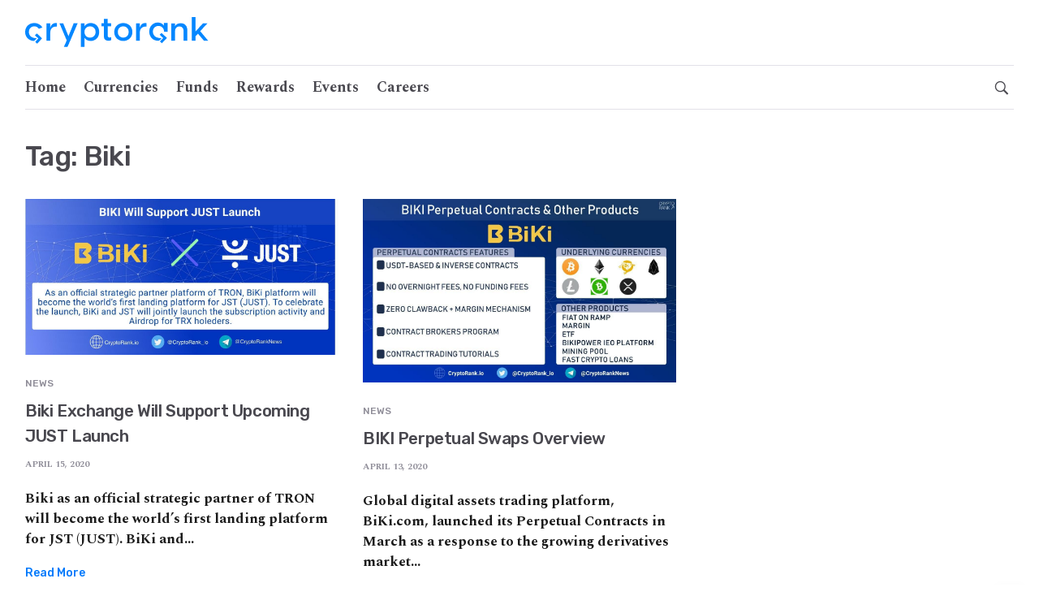

--- FILE ---
content_type: text/css
request_url: https://news.cryptorank.io/wp-content/themes/cripton/style.css?ver=6.1.9
body_size: 13816
content:
/*
Theme Name: Cripton
Theme URI: https://demo.deothemes.com/cripton/
Author: DeoThemes
Author URI: https://deothemes.com
Description: Cripton is modern WordPress theme for Crypto currency magazines.
Version: 1.0.1
License: GNU General Public License v2 or later
License URI: http://www.gnu.org/licenses/gpl-2.0.html
Text Domain: cripton
Tags: blog, translation-ready, theme-options, custom-logo, grid-layout, footer-widgets, featured-images

This theme, like WordPress, is licensed under the GPL.
Use it to make something cool, have fun, and share what you've learned with others.
*/
/*-------------------------------------------------------*/
/* Table of Content

1.General
  1.1.Typography
  1.2.Grid
2.Common Elements
3.Layout
4.Blog
5.About me
6.Contact
7.Navigation
8.Footer
9.Helper CLasses

/*-------------------------------------------------------*/
/*-------------------------------------------------------*/
/* General
/*-------------------------------------------------------*/
.clearfix {
	*zoom: 1;
}

.clearfix:before, .clearfix:after {
	display: table;
	line-height: 0;
	content: "";
}

.clearfix:after {
	clear: both;
}

.clear {
	clear: both;
}

.oh {
	overflow: hidden;
}

.relative {
	position: relative;
}

.white {
	color: #fff;
}

.left {
	float: left;
}

.right {
	float: right;
}

.bg-light {
	background-color: #F3F2F5;
}

.bg-dark {
	background-color: #232329;
}

.last {
	margin-bottom: 0 !important;
}

.img-fullwidth {
	width: 100%;
}

.uppercase {
	text-transform: uppercase;
	letter-spacing: 0.04em;
}

.nocaps {
	text-transform: none;
	letter-spacing: 0;
}

::-moz-selection {
	color: #333;
	background: #fbedc4;
}

::-webkit-selection {
	color: #333;
	background: #fbedc4;
}

::selection {
	color: #333;
	background: #fbedc4;
}

html {
	overflow-x: hidden;
}

a {
	text-decoration: none;
	color: #FF7070;
}

a:hover,
a:focus {
	text-decoration: none;
	color: #49484F;
}

body {
	margin: 0;
	padding: 0;
	font-family: "Roboto", sans-serif;
	font-size: 15px;
	line-height: 1.5;
	font-smoothing: antialiased;
	-webkit-font-smoothing: antialiased;
	background: #fff;
	outline: 0;
	overflow-x: hidden;
	overflow-y: auto;
	color: #908E99;
	width: 100%;
	height: 100%;
}

body img {
	border: none;
	max-width: 100%;
	-webkit-user-select: none;
	-moz-user-select: none;
	-o-user-select: none;
	-ms-user-select: none;
	    user-select: none;
}

video {
	height: 100%;
	width: 100%;
}

/*-------------------------------------------------------*/
/* Preloader
/*-------------------------------------------------------*/
.loader-mask {
	position: fixed;
	top: 0;
	left: 0;
	right: 0;
	bottom: 0;
	background-color: #fff;
	z-index: 99999;
}

.loader {
	display: block;
	position: absolute;
	font-size: 0;
	color: #FF7070;
	left: 50%;
	top: 50%;
	width: 42px;
	height: 42px;
	-webkit-transform: translateY(-50%) translateX(-50%);
	transform: translateY(-50%) translateX(-50%);
}

.loader > div {
	position: absolute;
	top: 50%;
	left: 50%;
	border-radius: 100%;
	display: inline-block;
	float: none;
	width: 38px;
	height: 38px;
	background: transparent;
	border-style: solid;
	border-width: 2px;
	border-right-color: transparent;
	border-left-color: transparent;
	-webkit-animation: ball-clip-rotate-pulse-rotate 1s cubic-bezier(0.09, 0.57, 0.49, 0.9) infinite;
	animation: ball-clip-rotate-pulse-rotate 1s cubic-bezier(0.09, 0.57, 0.49, 0.9) infinite;
}

@-webkit-keyframes ball-clip-rotate-pulse-rotate {
	0% {
		-webkit-transform: translate(-50%, -50%) rotate(0);
		transform: translate(-50%, -50%) rotate(0);
	}
	50% {
		-webkit-transform: translate(-50%, -50%) rotate(180deg);
		transform: translate(-50%, -50%) rotate(180deg);
	}
	100% {
		-webkit-transform: translate(-50%, -50%) rotate(360deg);
		transform: translate(-50%, -50%) rotate(360deg);
	}
}

@keyframes ball-clip-rotate-pulse-rotate {
	0% {
		-webkit-transform: translate(-50%, -50%) rotate(0);
		transform: translate(-50%, -50%) rotate(0);
	}
	50% {
		-webkit-transform: translate(-50%, -50%) rotate(180deg);
		transform: translate(-50%, -50%) rotate(180deg);
	}
	100% {
		-webkit-transform: translate(-50%, -50%) rotate(360deg);
		transform: translate(-50%, -50%) rotate(360deg);
	}
}

@-webkit-keyframes ball-clip-rotate-pulse-scale {
	0%, 100% {
		opacity: 1;
		-webkit-transform: translate(-50%, -50%) scale(1);
		transform: translate(-50%, -50%) scale(1);
	}
	30% {
		opacity: .3;
		-webkit-transform: translate(-50%, -50%) scale(0.15);
		transform: translate(-50%, -50%) scale(0.15);
	}
}

@keyframes ball-clip-rotate-pulse-scale {
	0%, 100% {
		opacity: 1;
		-webkit-transform: translate(-50%, -50%) scale(1);
		transform: translate(-50%, -50%) scale(1);
	}
	30% {
		opacity: .3;
		-webkit-transform: translate(-50%, -50%) scale(0.15);
		transform: translate(-50%, -50%) scale(0.15);
	}
}

/*-------------------------------------------------------*/
/* Typography
/*-------------------------------------------------------*/
ul {
	margin: 0;
	padding: 0;
}

h1, h2, h3, h4, h5, h6 {
	font-family: "Rubik", sans-serif;
	margin-top: 0;
	margin-bottom: 10px;
	color: #49484F;
	line-height: 1.2;
	letter-spacing: -0.02em;
	font-weight: 500;
}

h1, .h1 {
	font-size: 2.8125rem;
	font-weight: 300;
}

h2, .h2 {
	font-size: 2.125rem;
	font-weight: 300;
}

h3, .h3 {
	font-size: 1.75rem;
	font-weight: 300;
}

h4, .h4 {
	font-size: 1.5rem;
}

h5, .h5 {
	font-size: 1.25rem;
}

h6, .h6 {
	font-size: 1rem;
}

@media only screen and (max-width: 575px) {
	h1, .h1 {
		font-size: 1.8rem;
	}
	h2, .h2 {
		font-size: 1.7rem;
	}
	h3, .h3 {
		font-size: 1.5rem;
	}
	h4, .h4 {
		font-size: 1.35rem;
	}
}

h1 > a, h2 > a, h3 > a, h4 > a, h5 > a, h6 > a {
	color: inherit;
}

address {
	font-style: normal;
}

.lead {
	font-size: 18px;
	line-height: 30px;
}

.text-center {
	text-align: center;
}

.text-right {
	text-align: right;
}

.text-left {
	text-align: left;
}

@media only screen and (max-width: 1199px) {
	.text-lg-center {
		text-align: center;
	}
}

@media only screen and (max-width: 991px) {
	.text-md-center {
		text-align: center;
	}
}

@media only screen and (max-width: 767px) {
	.text-sm-center {
		text-align: center;
	}
}

@media only screen and (max-width: 575px) {
	.text-xs-center {
		text-align: center;
	}
}

blockquote {
	padding: 40px;
	background-color: #F3F2F5;
	text-align: center;
	margin-bottom: 40px;
	margin-top: 40px;
}

blockquote p {
	font-size: 18px;
	line-height: 28px;
	margin-bottom: 5px !important;
	position: relative;
	color: #49484F;
	font-family: "Rubik", sans-serif;
}

blockquote cite {
	font-size: 15px;
	font-weight: 400;
	color: #908E99;
}

hr {
	margin-top: 20px;
	margin-bottom: 20px;
	border: 0;
	border-top: 1px solid #E2E1E8;
}

.section-title {
	margin-bottom: 36px;
}

/*-------------------------------------------------------*/
/* Grid
/*-------------------------------------------------------*/
.section-wrap {
	padding: 70px 0 45px;
}

.section {
	margin-top: 70px;
	margin-bottom: 40px;
	overflow: hidden;
}

@media only screen and (max-width: 575px) {
	.section {
		margin-top: 40px;
	}
}

@media (min-width: 1280px) {
	.container {
		max-width: 1248px;
	}
}

.container-semi-fluid {
	padding: 0 50px;
}

@media only screen and (max-width: 767px) {
	.container-semi-fluid {
		padding: 0 15px;
	}
}

/* Flexbox
-------------------------------------------------------*/
.flex-parent {
	display: flex;
	flex-flow: row nowrap;
	justify-content: space-between;
}

.flex-child {
	flex: 1 0 0;
}

/* Row Gutters
-------------------------------------------------------*/
.row-8 {
	margin: 0 -4px;
}

.row-8 > div {
	padding: 0 4px;
}

.row-10 {
	margin: 0 -5px;
}

.row-10 > div {
	padding: 0 5px;
}

.row-20 {
	margin: 0 -10px;
}

.row-20 > div {
	padding: 0 10px;
}

/*-------------------------------------------------------*/
/* Buttons
/*-------------------------------------------------------*/
.btn {
	font-weight: 700;
	font-family: "Roboto", sans-serif;
	overflow: hidden;
	display: inline-block;
	text-decoration: none;
	text-align: center;
	border: 0;
	border-radius: 0;
	text-transform: uppercase;
	transition: all 0.2s ease-in-out;
	color: #fff;
	background-color: #FF7070;
	-webkit-backface-visibility: hidden;
	backface-visibility: hidden;
	position: relative;
	z-index: 1;
	white-space: nowrap;
	vertical-align: middle;
	touch-action: manipulation;
	cursor: pointer;
	-webkit-user-select: none;
	-moz-user-select: none;
	-ms-user-select: none;
	user-select: none;
}

.btn:hover {
	color: #fff;
	background-color: #FF7070;
	border-color: transparent;
}

.btn:focus {
	outline: none;
	color: #fff;
}

.btn--lg, .btn--lg.btn--button {
	font-size: 0.875rem !important;
	font-weight: 700;
	padding: 12px 36px;
}

.btn--lg.btn--button {
	height: 54px;
}

.btn--md, .btn--md.btn--button {
	font-size: 0.8125rem !important;
	padding: 10px 36px;
}

.btn--color {
	background: #FF7070;
	/* Old browsers */
	/* FF3.6+ */
	/* Chrome,Safari4+ */
	/* Chrome10+,Safari5.1+ */
	/* Opera 11.10+ */
	/* IE10+ */
	background: linear-gradient(to right, #FF7070 0%, #FAA987 100%);
	/* W3C */
	filter: progid:DXImageTransform.Microsoft.gradient( startColorstr='#ffffff', endColorstr='#000000',GradientType=0 );
	/* IE6-9 */
}

.btn--color:hover {
	opacity: .92;
}

.btn--dark {
	background-color: #232329;
}

.btn--white {
	background-color: #fff;
	color: #49484F;
}

.btn--light {
	background-color: #F3F2F5;
	color: #49484F;
}

.btn--white:focus, .btn--light:focus {
	color: #49484F;
}

.btn--wide {
	width: 100% !important;
}

.rounded,
.rounded:before {
	border-radius: 70px;
}

.section-buttons {
	margin-bottom: 50px;
}

.section-buttons a {
	margin-bottom: 10px;
}

/* Input Buttons
-------------------------------------------------------*/
.btn--button {
	border: none;
	margin-bottom: 0;
	width: auto;
}

.btn--button:hover, .btn--button:focus {
	background-color: #FF7070;
}

.btn--button.btn--color, .btn--button.btn--dark {
	color: #fff;
}

/*-------------------------------------------------------*/
/* Form Elements
/*-------------------------------------------------------*/
input,
select,
textarea {
	height: 45px;
	border: 1px solid #E2E1E8;
	border-radius: 0;
	background-color: #F3F2F5;
	width: 100%;
	margin-bottom: 24px;
	padding: 0 12px;
	transition: border-color 0.3s ease-in-out, background-color 0.3s ease-in-out;
	font-size: 0.9375rem;
	font-family: "Rubik", sans-serif;
}

textarea {
	height: auto;
	display: block;
	padding: 8px 16px;
	margin-bottom: 24px;
}

button,
html input[type="button"],
input[type="reset"],
input[type="submit"] {
	-webkit-appearance: button;
	cursor: pointer;
}

input[type=search] {
	box-sizing: border-box;
}

input:focus,
textarea:focus {
	border-color: #FF7070;
	background-color: #fff;
	outline: none;
	box-shadow: none;
}

/* Change Color of Placeholders */
input::-webkit-input-placeholder,
textarea::-webkit-input-placeholder {
	color: #908E99;
}

input:-moz-placeholder,
textarea:-moz-placeholder {
	color: #908E99;
	opacity: 1;
}

input::-moz-placeholder,
textarea::-moz-placeholder {
	color: #908E99;
	opacity: 1;
}

input:-ms-input-placeholder,
textarea:-ms-input-placeholder {
	color: #908E99;
}

select {
	-webkit-appearance: none;
	-moz-appearance: none;
	appearance: none;
	cursor: pointer;
	padding-left: 12px;
	background-image: url(assets/img/dropdown.png);
	background-repeat: no-repeat;
	background-position: 100% 50%;
}

select::-ms-expand {
	display: none;
}

label {
	color: #49484F;
	font-family: "Rubik", sans-serif;
	font-size: 1rem;
	font-weight: 300;
	display: inline-block;
	vertical-align: middle;
	margin-bottom: 6px;
}

.form-group {
	position: relative;
}

/* Checkboxes & Radio Buttons
-------------------------------------------------------*/
input[type="checkbox"],
input[type="radio"] {
	min-width: 20px;
	width: 20px;
	height: 20px;
	margin-bottom: 0;
	margin-right: 8px;
	text-align: center;
	line-height: 18px;
	vertical-align: middle;
	border: 1px solid #E2E1E8;
	-moz-appearance: none;
	-webkit-appearance: none;
}

input[type="checkbox"]:focus,
input[type="radio"]:focus {
	border-color: #E2E1E8;
	background-color: #F3F2F5;
}

input[type="checkbox"]:checked:after {
	content: '\f383';
	font-family: 'ui-icons';
}

input[type="checkbox"] + label,
input[type="radio"] + label {
	cursor: pointer;
	margin-bottom: 0;
	position: relative;
	line-height: 22px;
}

input[type="radio"] {
	border-radius: 50%;
}

input[type="radio"]:checked:after {
	content: '';
	width: 8px;
	height: 8px;
	position: relative;
	top: -1px;
	border-radius: 50%;
	display: inline-block;
	background-color: #232329;
}

/*-------------------------------------------------------*/
/* Sliders
/*-------------------------------------------------------*/
/**
 * Owl Carousel v2.2.1
 * Copyright 2013-2017 David Deutsch
 * Licensed under  ()
 */
.owl-carousel, .owl-carousel .owl-item {
	-webkit-tap-highlight-color: transparent;
	position: relative;
}

.owl-carousel {
	display: none;
	width: 100%;
	z-index: 1;
}

.owl-carousel .owl-stage {
	position: relative;
	-ms-touch-action: pan-Y;
	-moz-backface-visibility: hidden;
}

.owl-carousel .owl-stage:after {
	content: ".";
	display: block;
	clear: both;
	visibility: hidden;
	line-height: 0;
	height: 0;
}

.owl-carousel .owl-stage-outer {
	position: relative;
	overflow: hidden;
	-webkit-transform: translate3d(0, 0, 0);
}

.owl-carousel .owl-item, .owl-carousel .owl-wrapper {
	-webkit-backface-visibility: hidden;
	-moz-backface-visibility: hidden;
	-ms-backface-visibility: hidden;
	-webkit-transform: translate3d(0, 0, 0);
	-moz-transform: translate3d(0, 0, 0);
	-ms-transform: translate3d(0, 0, 0);
}

.owl-carousel .owl-item {
	min-height: 1px;
	float: left;
	-webkit-backface-visibility: hidden;
	-webkit-touch-callout: none;
}

.owl-carousel .owl-item img {
	display: block;
	width: 100%;
}

.owl-carousel .owl-dots.disabled, .owl-carousel .owl-nav.disabled {
	display: none;
}

.no-js .owl-carousel, .owl-carousel.owl-loaded {
	display: block;
}

.owl-carousel .owl-dot, .owl-carousel .owl-nav .owl-next, .owl-carousel .owl-nav .owl-prev {
	cursor: pointer;
	cursor: hand;
	-webkit-user-select: none;
	-moz-user-select: none;
	-ms-user-select: none;
	user-select: none;
}

.owl-carousel.owl-loading {
	opacity: 0;
	display: block;
}

.owl-carousel.owl-hidden {
	opacity: 0;
}

.owl-carousel.owl-refresh .owl-item {
	visibility: hidden;
}

.owl-carousel.owl-drag .owl-item {
	-webkit-user-select: none;
	-moz-user-select: none;
	-ms-user-select: none;
	user-select: none;
}

.owl-carousel.owl-grab {
	cursor: move;
	cursor: -webkit-grab;
	cursor: grab;
}

.owl-carousel.owl-rtl {
	direction: rtl;
}

.owl-carousel.owl-rtl .owl-item {
	float: right;
}

.owl-carousel .animated {
	-webkit-animation-duration: 1s;
	        animation-duration: 1s;
	-webkit-animation-fill-mode: both;
	        animation-fill-mode: both;
}

.owl-carousel .owl-animated-in {
	z-index: 0;
}

.owl-carousel .owl-animated-out {
	z-index: 1;
}

.owl-carousel .fadeOut {
	-webkit-animation-name: fadeOut;
	        animation-name: fadeOut;
}

@-webkit-keyframes fadeOut {
	0% {
		opacity: 1;
	}
	100% {
		opacity: 0;
	}
}

@keyframes fadeOut {
	0% {
		opacity: 1;
	}
	100% {
		opacity: 0;
	}
}

.owl-height {
	transition: height .5s ease-in-out;
}

.owl-carousel .owl-item .owl-lazy {
	opacity: 0;
	transition: opacity .4s ease;
}

.owl-carousel .owl-item img.owl-lazy {
	-webkit-transform-style: preserve-3d;
	        transform-style: preserve-3d;
}

.owl-carousel .owl-video-wrapper {
	position: relative;
	height: 100%;
	background: #000;
}

.owl-carousel .owl-video-play-icon {
	position: absolute;
	height: 80px;
	width: 80px;
	left: 50%;
	top: 50%;
	margin-left: -40px;
	margin-top: -40px;
	background: url(owl.video.play.png) no-repeat;
	cursor: pointer;
	z-index: 1;
	-webkit-backface-visibility: hidden;
	transition: -webkit-transform .1s ease;
	transition: transform .1s ease;
	transition: transform .1s ease, -webkit-transform .1s ease;
}

.owl-carousel .owl-video-play-icon:hover {
	-webkit-transform: scale(1.3, 1.3);
	        transform: scale(1.3, 1.3);
}

.owl-carousel .owl-video-playing .owl-video-play-icon, .owl-carousel .owl-video-playing .owl-video-tn {
	display: none;
}

.owl-carousel .owl-video-tn {
	opacity: 0;
	height: 100%;
	background-position: center center;
	background-repeat: no-repeat;
	background-size: contain;
	transition: opacity .4s ease;
}

.owl-carousel .owl-video-frame {
	position: relative;
	z-index: 1;
	height: 100%;
	width: 100%;
}

.owl-prev, .owl-next {
	display: block;
	position: absolute;
	top: 50%;
	margin-top: -17px;
	text-align: center;
	line-height: 34px;
	z-index: 10;
	width: 34px;
	height: 34px;
	font-size: 24px;
	color: #fff;
	opacity: 0;
	transition: all 0.3s ease-in-out;
}

.owl-prev {
	left: 10px;
}

.owl-next {
	right: 10px;
}

.owl-carousel:hover .owl-prev {
	opacity: 1;
}

.owl-carousel:hover .owl-next {
	opacity: 1;
}

.owl-next:hover i,
.owl-prev:hover i {
	color: #FF7070;
}

.owl-carousel--dark-arrows .owl-prev, .owl-carousel--dark-arrows .owl-next {
	color: #908E99;
}

.owl-carousel--visible-arrows .owl-prev, .owl-carousel--visible-arrows .owl-next {
	opacity: 1;
}

.owl-carousel--visible-arrows .owl-prev,
.owl-carousel--visible-arrows:hover .owl-prev {
	left: -60px;
}

.owl-carousel--visible-arrows .owl-next,
.owl-carousel--visible-arrows:hover .owl-next {
	right: -60px;
}

.owl-dots {
	text-align: center;
	-webkit-tap-highlight-color: transparent;
	margin-top: 30px;
}

.owl-dot {
	display: inline-block;
	zoom: 1;
	*display: inline;
}

.owl-dot span {
	width: 8px;
	height: 8px;
	border-radius: 50%;
	margin: 4px;
	background: #fff;
	opacity: 0.6;
	display: block;
	-webkit-backface-visibility: visible;
	transition: all 200ms ease;
}

.owl-dot.active span,
.owl-dot:hover span {
	opacity: 1;
	background-color: #FF7070;
}

.owl-carousel--dots-inside .owl-dots {
	position: absolute;
	bottom: 20px;
	margin-top: 0;
	width: 100%;
}

.carousel-nav {
	position: absolute;
	top: 0;
	right: 0;
}

.carousel-nav__btn {
	background-color: transparent;
	padding: 0;
	width: 28px;
	height: 28px;
	line-height: 28px;
	text-align: center;
	font-size: 12px;
	color: #908E99;
	border: 1px solid #E2E1E8;
}

.carousel-nav__btn:focus {
	outline: none;
}

.carousel-nav__btn:hover {
	background-color: #FF7070;
	color: #fff;
	border-color: transparent;
}

/*-------------------------------------------------------*/
/* Magnific Popup
/*-------------------------------------------------------*/
.mfp-bg, .mfp-wrap {
	position: fixed;
	left: 0;
	top: 0;
}

.mfp-bg, .mfp-container, .mfp-wrap {
	height: 100%;
	width: 100%;
}

.mfp-arrow:after, .mfp-arrow:before, .mfp-container:before, .mfp-figure:after {
	content: '';
}

.mfp-bg {
	z-index: 1042;
	overflow: hidden;
	background: #0b0b0b;
	opacity: .8;
}

.mfp-wrap {
	z-index: 1043;
	outline: 0 !important;
	-webkit-backface-visibility: hidden;
}

.mfp-container {
	text-align: center;
	position: absolute;
	left: 0;
	top: 0;
	padding: 0 8px;
	box-sizing: border-box;
}

.mfp-container:before {
	display: inline-block;
	height: 100%;
	vertical-align: middle;
}

.mfp-align-top .mfp-container:before {
	display: none;
}

.mfp-content {
	position: relative;
	display: inline-block;
	vertical-align: middle;
	margin: 0 auto;
	text-align: left;
	z-index: 1045;
}

.mfp-ajax-holder .mfp-content, .mfp-inline-holder .mfp-content {
	width: 100%;
	cursor: auto;
}

.mfp-ajax-cur {
	cursor: progress;
}

.mfp-zoom-out-cur, .mfp-zoom-out-cur .mfp-image-holder .mfp-close {
	cursor: zoom-out;
}

.mfp-zoom {
	cursor: pointer;
	cursor: zoom-in;
}

.mfp-auto-cursor .mfp-content {
	cursor: auto;
}

.mfp-arrow, .mfp-close, .mfp-counter, .mfp-preloader {
	-webkit-user-select: none;
	-moz-user-select: none;
	-ms-user-select: none;
	    user-select: none;
}

.mfp-loading.mfp-figure {
	display: none;
}

.mfp-hide {
	display: none !important;
}

.mfp-preloader {
	color: #CCC;
	position: absolute;
	top: 50%;
	width: auto;
	text-align: center;
	margin-top: -.8em;
	left: 8px;
	right: 8px;
	z-index: 1044;
}

.mfp-preloader a {
	color: #CCC;
}

.mfp-close, .mfp-preloader a:hover {
	color: #FFF;
}

.mfp-s-error .mfp-content, .mfp-s-ready .mfp-preloader {
	display: none;
}

button.mfp-arrow, button.mfp-close {
	overflow: visible;
	cursor: pointer;
	background: 0 0;
	border: 0;
	-webkit-appearance: none;
	display: block;
	outline: 0;
	padding: 0;
	z-index: 1046;
	box-shadow: none;
	touch-action: manipulation;
}

.mfp-figure:after, .mfp-iframe-scaler iframe {
	box-shadow: 0 0 8px rgba(0, 0, 0, 0.6);
	position: absolute;
	left: 0;
}

button::-moz-focus-inner {
	padding: 0;
	border: 0;
}

.mfp-close {
	width: 44px;
	height: 44px;
	line-height: 44px;
	position: absolute;
	right: 0;
	top: 0;
	text-decoration: none;
	text-align: center;
	opacity: .65;
	padding: 0 0 18px 10px;
	font-style: normal;
	font-size: 28px;
	font-family: Arial,Baskerville,monospace;
}

.mfp-close:focus, .mfp-close:hover {
	opacity: 1;
}

.mfp-close:active {
	top: 1px;
}

.mfp-close-btn-in .mfp-close {
	color: #333;
}

.mfp-iframe-holder .mfp-close, .mfp-image-holder .mfp-close {
	color: #FFF;
	right: -6px;
	text-align: right;
	padding-right: 6px;
	width: 100%;
}

.mfp-counter {
	position: absolute;
	top: 0;
	right: 0;
	color: #CCC;
	font-size: 12px;
	line-height: 18px;
	white-space: nowrap;
}

.mfp-figure, img.mfp-img {
	line-height: 0;
}

.mfp-arrow {
	position: absolute;
	opacity: .65;
	margin: -55px 0 0;
	top: 50%;
	padding: 0;
	width: 90px;
	height: 110px;
	-webkit-tap-highlight-color: transparent;
}

.mfp-arrow:active {
	margin-top: -54px;
}

.mfp-arrow:focus, .mfp-arrow:hover {
	opacity: 1;
}

.mfp-arrow:after, .mfp-arrow:before {
	display: block;
	width: 0;
	height: 0;
	position: absolute;
	left: 0;
	top: 0;
	margin-top: 35px;
	margin-left: 35px;
	border: inset transparent;
}

.mfp-arrow:after {
	border-top-width: 13px;
	border-bottom-width: 13px;
	top: 8px;
}

.mfp-arrow:before {
	border-top-width: 21px;
	border-bottom-width: 21px;
	opacity: .7;
}

.mfp-arrow-left {
	left: 0;
}

.mfp-arrow-left:after {
	border-right: 17px solid #FFF;
	margin-left: 31px;
}

.mfp-arrow-left:before {
	margin-left: 25px;
	border-right: 27px solid #3F3F3F;
}

.mfp-arrow-right {
	right: 0;
}

.mfp-arrow-right:after {
	border-left: 17px solid #FFF;
	margin-left: 39px;
}

.mfp-arrow-right:before {
	border-left: 27px solid #3F3F3F;
}

.mfp-iframe-holder {
	padding-top: 40px;
	padding-bottom: 40px;
}

.mfp-iframe-holder .mfp-content {
	line-height: 0;
	width: 100%;
	max-width: 900px;
}

.mfp-image-holder .mfp-content, img.mfp-img {
	max-width: 100%;
}

.mfp-iframe-holder .mfp-close {
	top: -40px;
}

.mfp-iframe-scaler {
	width: 100%;
	height: 0;
	overflow: hidden;
	padding-top: 56.25%;
}

.mfp-iframe-scaler iframe {
	display: block;
	top: 0;
	width: 100%;
	height: 100%;
	background: #000;
}

.mfp-figure:after, img.mfp-img {
	width: auto;
	height: auto;
	display: block;
}

img.mfp-img {
	box-sizing: border-box;
	padding: 40px 0;
	margin: 0 auto;
}

.mfp-figure:after {
	top: 40px;
	bottom: 40px;
	right: 0;
	z-index: -1;
	background: #444;
}

.mfp-figure small {
	color: #BDBDBD;
	display: block;
	font-size: 12px;
	line-height: 14px;
}

.mfp-figure figure {
	margin: 0;
}

.mfp-bottom-bar {
	margin-top: -36px;
	position: absolute;
	top: 100%;
	left: 0;
	width: 100%;
	cursor: auto;
}

.mfp-title {
	text-align: left;
	line-height: 18px;
	color: #F3F3F3;
	word-wrap: break-word;
	padding-right: 36px;
}

.mfp-gallery .mfp-image-holder .mfp-figure {
	cursor: pointer;
}

@media screen and (max-width: 800px) and (orientation: landscape), screen and (max-height: 300px) {
	.mfp-img-mobile .mfp-image-holder {
		padding-left: 0;
		padding-right: 0;
	}
	.mfp-img-mobile img.mfp-img {
		padding: 0;
	}
	.mfp-img-mobile .mfp-figure:after {
		top: 0;
		bottom: 0;
	}
	.mfp-img-mobile .mfp-figure small {
		display: inline;
		margin-left: 5px;
	}
	.mfp-img-mobile .mfp-bottom-bar {
		background: rgba(0, 0, 0, 0.6);
		bottom: 0;
		margin: 0;
		top: auto;
		padding: 3px 5px;
		position: fixed;
		box-sizing: border-box;
	}
	.mfp-img-mobile .mfp-bottom-bar:empty {
		padding: 0;
	}
	.mfp-img-mobile .mfp-counter {
		right: 5px;
		top: 3px;
	}
	.mfp-img-mobile .mfp-close {
		top: 0;
		right: 0;
		width: 35px;
		height: 35px;
		line-height: 35px;
		background: rgba(0, 0, 0, 0.6);
		position: fixed;
		text-align: center;
		padding: 0;
	}
}

@media all and (max-width: 900px) {
	.mfp-arrow {
		-webkit-transform: scale(0.75);
		transform: scale(0.75);
	}
	.mfp-arrow-left {
		-webkit-transform-origin: 0;
		transform-origin: 0;
	}
	.mfp-arrow-right {
		-webkit-transform-origin: 100%;
		transform-origin: 100%;
	}
	.mfp-container {
		padding-left: 6px;
		padding-right: 6px;
	}
}

.modal-header,
.modal-body {
	padding: 3rem;
}

.modal-body {
	padding-top: 2rem;
}

.modal-header {
	border-bottom: 0;
	padding-bottom: 0;
	padding-top: 2.5rem;
}

.modal-title {
	font-size: 1.6rem;
	line-height: 1.2;
	text-align: center;
}

.close {
	position: absolute;
	right: 16px;
	top: 16px;
}

/*-------------------------------------------------------*/
/* Tables
/*-------------------------------------------------------*/
.table-wrap {
	margin-bottom: 34px;
}

/*-------------------------------------------------------*/
/* Tables
/*-------------------------------------------------------*/
table th {
	font-weight: normal;
}

table caption {
	margin-bottom: 10px;
}

table > thead > tr > th,
table > tbody > tr > th,
table > tfoot > tr > th,
table > thead > tr > td,
table > tbody > tr > td,
table > tfoot > tr > td {
	border: 1px solid #E2E1E8;
	padding: 5px;
}

table > thead > tr > th {
	border-bottom: none;
}

table thead tr th {
	font-size: 12px;
	color: #49484F;
	font-family: "Rubik", sans-serif;
	text-transform: uppercase;
	font-weight: bold;
	letter-spacing: 0.05em;
}

/*-------------------------------------------------------*/
/* Alerts
/*-------------------------------------------------------*/
.alert {
	border-radius: 0;
}

.alert-info {
	background-color: #d9edf7;
	border-color: transparent;
	border-left: 5px solid #bcdff1;
}

.alert-success {
	background-color: #dff0d8;
	border-color: transparent;
	border-left: 5px solid #cae6be;
}

.alert-warning {
	background-color: #fcf8e3;
	border-color: transparent;
	border-left: 5px solid #f9f0c3;
}

.alert-danger {
	background-color: #f2dede;
	border-color: transparent;
	border-left: 5px solid #e8c4c4;
}

/*-------------------------------------------------------*/
/* Social Icons
/*-------------------------------------------------------*/
.socials {
	overflow: hidden;
}

.socials--nobase a {
	width: 18px;
	height: auto;
	border: 0;
	line-height: 32px;
	margin-right: 15px;
	margin-bottom: 0;
	color: #49484F;
	background-color: transparent;
}

.socials--nobase a:hover, .socials--nobase a:focus {
	background-color: transparent;
	color: #FF7070;
}

.social {
	display: inline-block;
	line-height: 43px;
	width: 45px;
	height: 45px;
	color: #49484F;
	text-align: center;
	margin-right: 8px;
	margin-bottom: 3px;
	font-size: 16px;
	border-radius: 50%;
	border: 1px solid #E2E1E8;
	transition: all 0.1s ease-in-out;
}

.social:hover, .social:focus {
	color: #fff;
	border-color: transparent;
}

.social:last-child {
	margin-right: 0;
}

.social-facebook:hover, .social-facebook:focus {
	background-color: #39599f;
}

.social-twitter:hover, .social-twitter:focus {
	background-color: #55ACEE;
}

.social-google-plus:hover, .social-google-plus:focus {
	background-color: #DE4B39;
}

.social-youtube:hover, .social-youtube:focus {
	background-color: #c61d23;
}

.social-snapchat:hover, .social-snapchat:focus {
	background-color: #fffb01;
}

.social-linkedin:hover, .social-linkedin:focus {
	background-color: #0e76a8;
}

.social-pinterest:hover, .social-pinterest:focus {
	background-color: #c8232c;
}

.social-instagram:hover, .social-instagram:focus {
	background-color: #e1306c;
}

.social-rss:hover, .social-rss:focus {
	background-color: #ef822a;
}

.social--colored {
	border-color: transparent;
	color: #fff;
}

.social--colored-facebook {
	background-color: #39599f;
}

.social--colored-twitter {
	background-color: #55ACEE;
}

.social--colored-google {
	background-color: #DE4B39;
}

.social--colored-linkedin {
	background-color: #0e76a8;
}

.social--colored-pinterest {
	background-color: #c8232c;
}

.social--colored-pocket {
	background-color: #ef4056;
}

.social--colored-email {
	background-color: #333333;
}

.elementor-social-icon {
	transition: all 0.1s ease-in-out !important;
}

.elementor-social-icon:hover, .elementor-social-icon:focus {
	border-color: transparent !important;
}

.elementor-social-icon:hover i, .elementor-social-icon:focus i {
	color: #fff !important;
}

.elementor-social-icon-facebook:hover, .elementor-social-icon-facebook:focus {
	background-color: #39599f !important;
}

.elementor-social-icon-twitter:hover, .elementor-social-icon-twitter:focus {
	background-color: #55ACEE !important;
}

.elementor-social-icon-google-plus:hover, .elementor-social-icon-google-plus:focus {
	background-color: #DE4B39 !important;
}

.elementor-social-icon-youtube:hover, .elementor-social-icon-youtube:focus {
	background-color: #c61d23 !important;
}

.elementor-social-icon-snapchat:hover, .elementor-social-icon-snapchat:focus {
	background-color: #fffb01 !important;
}

.elementor-social-icon-linkedin:hover, .elementor-social-icon-linkedin:focus {
	background-color: #0e76a8 !important;
}

.elementor-social-icon-pinterest:hover, .elementor-social-icon-pinterest:focus {
	background-color: #c8232c !important;
}

.elementor-social-icon-instagram:hover, .elementor-social-icon-instagram:focus {
	background-color: #e1306c !important;
}

.elementor-social-icon-rss:hover, .elementor-social-icon-rss:focus {
	background-color: #ef822a !important;
}

/*-------------------------------------------------------*/
/* Post Thumbs
/*-------------------------------------------------------*/
.thumb-text-holder {
	position: absolute;
	bottom: 0;
	width: 100%;
	z-index: 3;
	pointer-events: none;
	padding: 0 45px 60px;
}

.col-lg-3 .thumb-text-holder,
.col-lg-4 .thumb-text-holder {
	padding: 0 30px 30px;
}

.thumb-text-holder .entry__meta-category {
	display: inline-block;
	color: #fff;
	margin-bottom: 10px;
	pointer-events: all;
}

.thumb-text-holder .entry__meta a:hover,
.thumb-text-holder .entry__meta a:focus {
	color: #fff;
}

@media only screen and (max-width: 575px) {
	.thumb-text-holder {
		padding: 0 20px 20px;
	}
}

.thumb-url {
	content: "";
	position: absolute;
	top: 0;
	left: 0;
	right: 0;
	bottom: 0;
	z-index: 2;
}

.thumb-entry-title {
	color: #fff;
	margin-bottom: 0;
	max-width: 524px;
	font-size: 1.75rem;
}

.thumb-entry-title:hover a,
.thumb-entry-title a:focus {
	color: #fff;
}

.thumb-entry-title--large {
	font-size: 2.25rem;
}

@media only screen and (max-width: 767px) {
	.thumb-entry-title {
		font-size: 1.8rem;
	}
}

@media only screen and (max-width: 575px) {
	.thumb-entry-title {
		font-size: 1.5rem;
	}
}

.thumb-bg-holder {
	height: 100%;
	background-repeat: no-repeat;
	background-size: cover;
	background-position: center;
	position: relative;
	transition: all 0.3s !important;
}

.thumb-bg-holder img {
	transition: all 0.2s !important;
	position: absolute;
	top: 0;
	bottom: 0;
	left: 0;
	width: 100%;
	min-height: 100%;
	-webkit-backface-visibility: hidden;
	        backface-visibility: hidden;
}

.thumb-50 {
	padding-bottom: 50%;
}

.thumb-60 {
	padding-bottom: 60%;
}

.thumb-65 {
	padding-bottom: 65%;
}

.thumb-70 {
	padding-bottom: 70%;
}

.thumb-75 {
	padding-bottom: 75%;
}

.thumb-100 {
	padding-bottom: 100%;
}

/*-------------------------------------------------------*/
/* Content
/*-------------------------------------------------------*/
.main-content {
	padding-top: 36px;
}

.elementor-page .main-content {
	padding-top: 21px;
}

@media only screen and (max-width: 575px) {
	.main-content {
		padding-top: 0;
	}
}

@media only screen and (min-width: 1200px) {
	.blog__content {
		padding-right: 37px;
	}
	.blog__content.elementor-column {
		padding-right: 22px;
	}
}

.entry {
	overflow: hidden;
	position: relative;
	margin-bottom: 30px;
}

.entry__img-holder {
	position: relative;
	overflow: hidden;
	margin-bottom: 24px;
}

.entry__img {
	width: 100%;
}

.entry__body {
	padding-bottom: 30px;
	border-bottom: 1px solid #E2E1E8;
}

.entry__title {
	font-size: 1.3rem;
	line-height: 1.5;
	margin-bottom: 0;
	font-weight: 500;
}

.col-lg-6 .entry__title,
.col-lg-12 .entry__title {
	font-size: 1.25rem;
	font-weight: 400;
}

.entry__title--small {
	font-size: 1rem;
}

.entry__title--large {
	font-size: 1.75rem;
	font-weight: 300;
}

@media only screen and (max-width: 767px) {
	.entry__title--large {
		font-size: 1.5rem;
	}
}

.entry__title:hover a {
	color: #908E99;
}

.entry__meta {
	margin-top: 7px;
	text-transform: uppercase;
}

.entry__meta li {
	display: inline-block;
	font-size: 0.6875rem;
	color: #908E99;
	margin-right: 15px;
}

.entry__meta li:last-child {
	margin-right: 0;
}

.entry__meta a {
	color: #908E99;
}

.entry__meta a:hover {
	color: #49484F;
}

.entry__meta-category {
	font-family: "Rubik", sans-serif;
	font-size: 0.75rem;
	text-transform: uppercase;
	margin-bottom: 10px;
	color: #908E99;
	display: inline-block;
	font-weight: 500;
}

.entry__excerpt {
	margin-top: 20px;
}

.entry__excerpt p {
	margin-bottom: 0;
}

.entry__read-more {
	margin-top: 18px;
}

.entry__read-more-url {
	font-family: "Rubik", sans-serif;
	font-size: 14px;
	font-weight: 500;
}

.elementor-widget-deo-posts-by-categories .entry:last-child .entry__body {
	border-bottom: 0;
	padding-bottom: 0;
}

.elementor-widget-deo-posts-by-categories .entry + .entry .entry__title {
	font-weight: 400;
}

/* Video Section
-------------------------------------------------------*/
.bg-dark .entry__body {
	border-bottom: 0;
	padding-bottom: 0;
}

.bg-dark .entry__title {
	color: #fff;
}

@media only screen and (min-width: 992px) {
	.video-col--small {
		padding-left: 106px;
	}
}

.play-btn {
	display: inline-block;
	position: absolute;
	width: 54px;
	height: 54px;
	background-color: rgba(0, 0, 0, 0.7);
	border-radius: 50%;
	top: 50%;
	left: 50%;
	-webkit-transform: translate(-50%, -50%);
	transform: translate(-50%, -50%);
	transition: all 0.3s ease-in-out;
}

.play-btn:hover {
	opacity: .90;
}

.play-btn:before {
	content: "";
	position: absolute;
	top: 50%;
	left: 50%;
	display: block;
	margin: -6px 0 0 -3px;
	width: 0;
	height: 0;
	border-style: solid;
	border-width: 6px 0 6px 9px;
	border-color: transparent transparent transparent #fff;
}

/*-------------------------------------------------------*/
/* Sidebar
/*-------------------------------------------------------*/
.sidebar .widget {
	margin-bottom: 40px;
	padding: 34px 30px;
	border: 1px solid #E2E1E8;
}

.sidebar .widget:last-child {
	margin-bottom: 0;
}

@media only screen and (max-width: 1199px) {
	.sidebar .widget {
		padding: 24px;
	}
}

@media only screen and (min-width: 1200px) {
	.blog__content--right {
		order: 2;
		padding-left: 37px;
		padding-right: 15px;
	}
	.blog__content--left {
		padding-right: 37px;
	}
}

/* Ticker
-------------------------------------------------------*/
.ticker {
	border-bottom: 1px solid #E2E1E8;
	height: 40px;
	line-height: 40px;
	position: relative;
}

.ticker .js-marquee-wrapper {
	padding: 0;
}

.ticker .js-marquee > div {
	float: left;
	position: relative;
	padding: 0 10px;
	border-bottom: 0;
	font-family: "Rubik", sans-serif;
}

.ticker span {
	width: auto;
}

.ticker .crypto-rates__name {
	margin-left: 9px;
	font-size: 0.9375rem;
}

.ticker .crypto-rates__price {
	margin-left: 11px;
	font-size: 0.9375rem;
}

.ticker .crypto-rates__percent {
	font-size: 0.8em;
	margin-left: 8px;
	letter-spacing: normal;
	font-weight: 400;
}

.ticker .loader {
	-webkit-transform: none;
	transform: none;
}

/* GDPR Checkbox
-------------------------------------------------------*/
.deo-newsletter-gdpr-checkbox {
	margin-top: 4px;
	margin-bottom: 16px;
}

.deo-newsletter-gdpr-checkbox__label {
	display: flex;
	font-family: "Roboto", sans-serif;
	color: #908E99;
	line-height: 1.5;
	font-size: 14px;
	text-align: left;
	margin-bottom: 0;
}

/*-------------------------------------------------------*/
/* Single Post
/*-------------------------------------------------------*/
.single-post__entry-header {
	margin-bottom: 21px;
}

.single-post__entry-title {
	margin-bottom: 24px;
}

.single-post .entry__img-holder {
	margin-bottom: 32px;
}

.entry__article {
	overflow: hidden;
}

.entry__share + .entry__article {
	padding-left: 60px;
}

@media only screen and (max-width: 991px) {
	.entry__share + .entry__article {
		padding-left: 0;
	}
}

.entry__article > h1,
.entry__article > h2,
.entry__article > h3,
.entry__article > h4,
.entry__article > h5,
.entry__article > h6 {
	margin-top: 36px;
	margin-bottom: 20px;
}

.entry__article > h1:first-child,
.entry__article > h2:first-child,
.entry__article > h3:first-child,
.entry__article > h4:first-child,
.entry__article > h5:first-child,
.entry__article > h6:first-child {
	margin-top: 0;
}

.entry__article > p,
.entry__article > ul,
.entry__article > ol {
	margin-bottom: 34px;
	font-size: 18px;
	line-height: 34px;
}

.entry__article > p:last-of-type,
.entry__article > ul:last-of-type,
.entry__article > ol:last-of-type {
	margin-bottom: 0;
}

.entry__article p > a {
	color: #6B78F2;
}

.entry__article p > a:hover {
	text-decoration: underline;
}

.entry__article strong {
	color: #49484F;
}

.entry__article figure {
	margin-bottom: 34px;
}

.entry__article ol, .entry__article ul {
	padding-left: 40px;
}

figure {
	margin: 0;
}

figcaption {
	font-family: "Rubik", sans-serif;
	font-size: 14px;
	margin-top: 10px;
	color: #908E99;
}

/* Entry Share
/*-------------------------------------------------------*/
.entry__article-wrap {
	display: flex;
}

@media only screen and (max-width: 991px) {
	.entry__article-wrap {
		flex-direction: column;
	}
}

.entry__share-social {
	margin-right: 0;
	margin-bottom: 13px;
}

@media only screen and (max-width: 991px) {
	.entry__share-social {
		margin-right: 13px;
	}
}

/* Entry Tags
/*-------------------------------------------------------*/
.entry__tags {
	margin-top: 40px;
	overflow: hidden;
}

.entry__tags a {
	float: none !important;
}

.entry__tags-label {
	font-family: "Rubik", sans-serif;
	text-transform: uppercase;
	letter-spacing: 0.04em;
	font-size: 0.9375rem;
	display: inline-block;
	margin-right: 5px;
}

/* Author
/*-------------------------------------------------------*/
.entry__meta-author-img {
	margin-right: 10px;
	border-radius: 50%;
}

/* Entry Navigation
/*-------------------------------------------------------*/
.entry-navigation {
	padding: 24px 0;
	border-top: 1px solid #E2E1E8;
	border-bottom: 1px solid #E2E1E8;
}

.entry-navigation--left {
	float: left;
	width: 50%;
}

.entry-navigation--left i {
	margin-right: 7px;
}

.entry-navigation--right {
	text-align: right;
	float: right;
	width: 50%;
}

.entry-navigation--right i {
	margin-left: 7px;
}

.entry-navigation i {
	font-size: 12px;
}

.entry-navigation__label {
	display: inline-block;
	margin-bottom: 5px;
	color: #adb6b9;
	font-size: 13px;
	font-style: italic;
}

.entry-navigation a {
	display: block;
	color: #49484F;
	font-family: "Rubik", sans-serif;
	font-weight: 700;
	font-size: 13px;
	line-height: 1.4;
}

.entry-navigation a:hover {
	text-decoration: underline;
}

/* Post Pagination
/*-------------------------------------------------------*/
.post-pagination {
	margin-top: 24px;
}

.post-pagination__number {
	font-size: 16px;
	padding: 0 5px;
}

/* Related Posts
/*-------------------------------------------------------*/
.related-posts__title,
.entry-comments__title,
.comment-respond__title {
	font-weight: 300;
	margin-bottom: 36px;
	font-size: 1.5rem;
}

.related-posts {
	margin-top: 70px;
}

.related-posts .entry__body {
	padding-bottom: 0;
	border-bottom: 0;
}

/* Comments
/*-------------------------------------------------------*/
.entry__comments {
	margin-top: 40px;
	padding-top: 40px;
	border-top: 1px solid #E2E1E8;
}

.comment {
	list-style: none;
}

@media only screen and (min-width: 576px) {
	.comment .children {
		padding-left: 8%;
	}
}

.comment-list > li:first-child > .comment-body {
	border-top: 0;
	padding-top: 0;
}

.comment-body {
	margin-bottom: 40px;
	padding-top: 40px;
	border-top: 1px solid #E2E1E8;
}

.comment-text {
	overflow: hidden;
}

.comment-text p {
	margin-bottom: 10px;
}

.comment-avatar {
	float: left;
	margin-right: 24px;
	display: block;
	border-radius: 50%;
	overflow: hidden;
}

.comment-author {
	font-family: "Rubik", sans-serif;
	font-size: 0.9375rem;
	font-weight: 400;
	display: block;
	margin-bottom: 5px;
}

.comment-date, .comment-edit-link {
	display: inline-block;
	margin-bottom: 10px;
	font-size: 0.8125rem;
	color: #908E99;
}

.comment-edit-link {
	margin-left: 5px;
	margin-bottom: 0;
	color: #FF7070;
}

.comment-reply {
	color: #FF7070;
	font-family: "Rubik", sans-serif;
}

.comment-reply:hover {
	color: #FF7070;
}

.comment-content > h1,
.comment-content > h2,
.comment-content > h3,
.comment-content > h4,
.comment-content > h5,
.comment-content > h6 {
	margin-top: 36px;
	margin-bottom: 20px;
}

.comment-content p > a {
	color: #6B78F2;
}

.comment-content p > a:hover {
	text-decoration: underline;
}

.comment-content strong {
	color: #49484F;
}

.comment-content figure {
	margin-bottom: 34px;
}

.comment-content ol, .comment-content ul {
	padding-left: 40px;
}

/* Comment Form
/*-------------------------------------------------------*/
.comment-form {
	margin-bottom: 40px;
}

.comment-form p {
	margin: 0;
}

.comment-form .logged-in-as {
	margin-bottom: 28px;
}

.comment-form-cookies-consent {
	margin-bottom: 24px !important;
}

.comment-form-cookies-consent label {
	color: #908E99;
}

.comment-list + .comment-respond {
	padding-top: 40px;
	border-top: 1px solid #E2E1E8;
}

.comment-respond__title {
	margin-bottom: 15px;
}

.comment-respond__title small {
	margin-left: 15px;
}

.comment-respond__notice {
	margin-bottom: 36px;
	display: inline-block;
}

/*-------------------------------------------------------*/
/* Pagination
/*-------------------------------------------------------*/
.pagination {
	text-align: center;
}

.page-numbers {
	font-size: 15px;
	display: inline-block;
	width: 40px;
	height: 40px;
	line-height: 38px;
	margin-right: 2px;
	text-align: center;
	color: #908E99;
	background-color: #fff;
	border: 1px solid #E2E1E8;
	vertical-align: middle;
	transition: all 0.3s ease-in-out;
}

.page-numbers:not(span):hover {
	background-color: #FF7070;
	border-color: transparent;
	color: #fff;
}

.page-numbers.current {
	background-color: #FF7070;
	color: #fff;
	border-color: transparent;
}

.page-numbers i {
	font-size: 12px;
}

/*-------------------------------------------------------*/
/* Page Title
/*-------------------------------------------------------*/
.page-title {
	margin-bottom: 30px;
}

.page-subtitle {
	font-size: 1.125rem;
	line-height: 1.7;
	max-width: 800px;
	margin-bottom: 60px;
}

/*-------------------------------------------------------*/
/* Contact Page
/*-------------------------------------------------------*/
.contact__img {
	margin-bottom: 34px;
}

.contact-name,
.contact-email,
.contact-subject {
	max-width: 266px;
}

.wpcf7-acceptance .wpcf7-list-item {
	margin-left: 0;
	margin-bottom: 14px;
}

/*-------------------------------------------------------*/
/* 404
/*-------------------------------------------------------*/
.page-404 {
	text-align: center;
	padding: 130px 0;
}

@media only screen and (max-width: 575px) {
	.page-404 {
		padding: 70px 0;
	}
}

.page-404__title {
	font-size: 334px;
	letter-spacing: 0.03em;
	color: #b2b2b2;
	line-height: .75;
}

@media only screen and (max-width: 767px) {
	.page-404__title {
		font-size: 200px;
	}
}

@media only screen and (max-width: 575px) {
	.page-404__title {
		font-size: 120px;
	}
}

.page-404__subtitle {
	font-size: 50px;
}

@media only screen and (max-width: 767px) {
	.page-404__subtitle {
		font-size: 36px;
	}
}

.page-404__text {
	font-size: 18px;
	line-height: 32px;
	max-width: 636px;
	margin: 0 auto 25px auto;
}

/* Cookies banner
-------------------------------------------------------*/
.cc-container {
	display: flex;
	justify-content: center;
	padding: 0;
}

.cc-window {
	background-color: #232329 !important;
	padding: 5px 20px !important;
}

.cc-message {
	margin-right: 20px;
	flex: 0 1 auto !important;
	color: #fff;
	font-weight: 500;
	font-size: 15px;
}

.cc-link {
	opacity: 1;
	font-weight: 700;
}

.cc-link:hover, .cc-link:focus {
	color: #fff;
}

.cc-link:active,
.cc-link:visited {
	color: #fff;
}

a.cc-btn.cc-dismiss {
	font-family: "Roboto", sans-serif;
	font-size: 0.8125rem !important;
	background-color: #FF7070;
	height: 28px;
	line-height: 28px;
	padding: 0 14px;
	border: 0;
	color: #fff;
	text-transform: uppercase;
	letter-spacing: 0.04em;
	min-width: auto !important;
}

a.cc-btn.cc-dismiss:hover, a.cc-btn.cc-dismiss:focus {
	opacity: 0.9;
}

/*-------------------------------------------------------*/
/* Navigation
/*-------------------------------------------------------*/
.nav {
	min-height: 55px;
	-webkit-backface-visibility: hidden;
	backface-visibility: hidden;
	z-index: 120;
	position: relative;
	font-weight: 400;
	transition: height 0.3s ease-in-out;
	/* Dropdowns (large screen) */
}

@media only screen and (min-width: 992px) {
	.nav {
		height: 55px;
	}
	.nav .nav.sticky {
		height: 55px;
	}
}

.nav__menu, .nav__dropdown-menu {
	list-style: none;
}

.nav__menu {
	position: relative;
	display: inline-flex;
	align-items: center;
}

.nav__menu > li {
	position: relative;
}

.nav__menu > li:hover a:after,
.nav__menu > li.active a:after {
	width: calc(100% - 22px);
}

.nav__menu > li:first-child:hover a:after,
.nav__menu > li.active:first-child a:after {
	width: calc(100% - 11px);
	left: 0;
}

.nav__menu > li:first-child a:after {
	left: 0;
}

.nav__menu > li:first-child > a {
	padding-left: 0;
}

.nav__menu > li > a {
	font-family: "Rubik", sans-serif;
	color: #49484F;
	font-size: 14px !important;
	padding: 0 11px;
	display: block;
	position: relative;
	line-height: 55px !important;
}

.nav__menu > li > a:after {
	content: '';
	display: block;
	position: absolute;
	width: 0;
	height: 2px;
	bottom: 0;
	left: 11px;
	right: 0;
	background-color: #FF7070;
	transition: all 0.3s ease-in-out;
}

.nav__menu > li > a:hover {
	color: #FF7070;
}

@media only screen and (min-width: 992px) {
	.nav__menu > li {
		display: inline-block;
		text-align: center;
	}
	.nav__dropdown-menu {
		position: absolute;
		top: 100%;
		left: 0;
		padding: 10px 0;
		z-index: 1000;
		min-width: 230px;
		width: 100%;
		text-align: left;
		list-style: none;
		background-color: #fff;
		box-shadow: 0 4px 20px rgba(0, 0, 0, 0.1);
		background-clip: padding-box;
		display: block;
		visibility: hidden;
		opacity: 0;
		transition: all 0.1s ease-in-out;
	}
	.nav__dropdown-menu > li > a {
		color: #908E99;
		padding: 5px 23px;
		font-size: 13px;
		display: block;
	}
	.nav__dropdown-menu > li > a:hover, .nav__dropdown-menu > li > a:focus {
		color: #FF7070;
	}
	.nav__dropdown-menu.hide-dropdown {
		visibility: hidden !important;
		opacity: 0 !important;
	}
	.nav__dropdown-menu--right {
		right: 0;
	}
	.nav__dropdown:hover > .nav__dropdown-menu {
		opacity: 1;
		visibility: visible;
	}
	.nav__dropdown-menu .nav__dropdown-menu {
		left: 100%;
		top: -10px;
	}
	.nav__dropdown .nav__dropdown {
		position: relative;
	}
	.nav__dropdown .nav__dropdown > a:before {
		content: '\e804';
		font-family: 'ui-icons';
		font-size: 10px;
		position: absolute;
		right: 20px;
		top: 50%;
		-webkit-transform: translateY(-50%);
		transform: translateY(-50%);
	}
}

.mobile body {
	cursor: pointer;
}

/* Header
-------------------------------------------------------*/
.header {
	padding: 21px 0;
	position: relative;
}

@media only screen and (max-width: 1199px) {
	.header__ad {
		width: 75%;
	}
}

@media only screen and (max-width: 991px) {
	.header {
		padding: 5px 0;
	}
}

/* Logo
-------------------------------------------------------*/
.logo {
	line-height: 1;
	margin-right: 10px;
}

/* Nav Flexbox
-------------------------------------------------------*/
header .flex-parent {
	align-items: center;
	height: 55px;
	border-top: 1px solid #E2E1E8;
	border-bottom: 1px solid #E2E1E8;
}

header .flex-child {
	flex: 1 0 0;
}

header .flex-child.flex-right {
	text-align: right;
}

.nav--align-right {
	margin-left: auto;
}

.nav--align-left {
	margin-right: auto;
}

@media only screen and (min-width: 768px) {
	.nav--align-left {
		margin-left: 60px;
	}
}

/* Nav Right
-------------------------------------------------------*/
.nav__right-item {
	margin-right: 24px;
	font-family: "Rubik", sans-serif;
	font-size: 13px;
	line-height: 55px !important;
}

.nav__right-item:last-child {
	margin-right: 0;
}

.nav__right a:hover,
.nav__right a:focus {
	color: #FF7070;
}

/* Nav Socials
-------------------------------------------------------*/
.nav__socials {
	margin-right: 30px;
}

/* Nav Subscribe
-------------------------------------------------------*/
.nav__subscribe-url {
	font-size: 0.875rem;
	color: #49484F;
	letter-spacing: -0.02em;
}

/* Nav Search
-------------------------------------------------------*/
.nav__search-trigger {
	color: #49484F;
	font-size: 22px;
	display: block;
	width: 30px;
	height: 55px;
	line-height: 55px;
	text-align: center;
}

@media only screen and (max-width: 991px) {
	.nav__search-trigger {
		font-size: 26px;
	}
}

.nav__search-form {
	height: 100%;
	overflow: hidden;
	display: none;
	position: absolute;
	top: 0;
	left: 15px;
	right: 15px;
	z-index: 23;
}

.nav__search-form .search-form {
	height: 100%;
}

.nav__search-form .search-input {
	height: 100%;
	margin-bottom: 0;
	border: none;
	font-size: 20px;
	background-color: #fff;
	border-bottom: 1px solid #E2E1E8;
	border-top: 1px solid #E2E1E8;
}

.nav__search-form .search-button {
	display: none;
}

.nav__search-input {
	font-family: "Roboto", sans-serif;
	height: 100%;
	border: none;
	font-size: 20px;
	margin-bottom: 0;
	background-color: #fff;
}

.nav__search-close {
	position: absolute;
	width: 30px;
	height: 55px;
	text-align: center;
	line-height: 55px;
	top: -1px;
	right: 0;
	font-size: 21px;
	color: #908E99;
	cursor: pointer;
}

@media only screen and (max-width: 991px) {
	.nav__search-close {
		line-height: 65px;
		height: 65px;
	}
}

.ui-search:before {
	position: relative;
	top: 1px;
}

/* Mobile Search */
.nav__search-mobile-form {
	position: relative;
}

.nav__search-mobile-input {
	height: 46px;
	border: none;
	background-color: transparent;
	margin-bottom: 0;
	font-family: "Rubik", sans-serif;
	font-size: 13px;
	color: #49484F;
	border-radius: 0;
	border-bottom: 1px solid #182835;
}

.nav__search-mobile-input:focus {
	background-color: transparent;
	border-color: #fff;
}

.nav__search-mobile-submit {
	position: absolute;
	right: 0;
	top: 0;
	width: 46px;
	height: 46px;
	border: 0;
	padding: 0;
	font-size: 14px;
	cursor: pointer;
	color: #9AA3AB;
	background-color: transparent;
}

/* Change Color of Placeholders */
input.nav__search-mobile-input::-webkit-input-placeholder {
	color: #9AA3AB;
}

input.nav__search-mobile-input:-moz-placeholder {
	color: #9AA3AB;
	opacity: 1;
}

input.nav__search-mobile-input::-moz-placeholder {
	color: #9AA3AB;
	opacity: 1;
}

input.nav__search-mobile-input:-ms-input-placeholder {
	color: #9AA3AB;
}

/*-------------------------------------------------------*/
/* Nav Mobile Sidenav
/*-------------------------------------------------------*/
.sidenav {
	background-color: #fff;
	position: fixed;
	top: 0;
	bottom: 0;
	left: 0;
	width: 320px;
	z-index: 121;
	overflow-y: auto;
	transition: -webkit-transform 0.5s cubic-bezier(0.55, 0, 0.1, 1);
	transition: transform 0.5s cubic-bezier(0.55, 0, 0.1, 1);
	transition: transform 0.5s cubic-bezier(0.55, 0, 0.1, 1), -webkit-transform 0.5s cubic-bezier(0.55, 0, 0.1, 1);
	-webkit-transform: translateX(-320px);
	transform: translateX(-320px);
}

.sidenav--is-open {
	-webkit-transform: translateX(0);
	transform: translateX(0);
}

.content-overlay {
	position: fixed;
	width: 100%;
	height: 100%;
	top: 0;
	bottom: 0;
	z-index: 121;
	visibility: hidden;
	opacity: 0;
	transition: 0.3s cubic-bezier(0.16, 0.36, 0, 0.98);
	background-color: rgba(0, 0, 0, 0.5);
}

.content-overlay--is-visible {
	opacity: 1;
	visibility: visible;
}

/* Nav Icon Toggle
-------------------------------------------------------*/
.nav-icon-toggle {
	padding: 0;
	display: inline-block;
	cursor: pointer;
	transition: 0.15s linear;
	font: inherit;
	color: inherit;
	text-transform: none;
	background-color: transparent;
	border: 0;
	margin: 0;
	margin-right: 28px;
	overflow: visible;
}

.nav-icon-toggle:focus {
	outline: none;
}

.nav-icon-toggle__box {
	width: 18px;
	height: 20px;
	position: relative;
	display: block;
}

.nav-icon-toggle__inner {
	display: block;
	top: 50%;
	margin-top: -1px;
}

.nav-icon-toggle__inner, .nav-icon-toggle__inner:before, .nav-icon-toggle__inner:after {
	width: 18px;
	height: 2px;
	background-color: #49484F;
	position: absolute;
	transition: 0.2s all;
}

.nav-icon-toggle:hover .nav-icon-toggle__inner,
.nav-icon-toggle:hover .nav-icon-toggle__inner:before,
.nav-icon-toggle:hover .nav-icon-toggle__inner:after {
	background-color: #FF7070;
}

.nav-icon-toggle__inner:before, .nav-icon-toggle__inner:after {
	content: "";
	display: block;
}

.nav-icon-toggle__inner:before {
	top: -6px;
}

.nav-icon-toggle__inner:after {
	bottom: -6px;
}

/* Sidenav Menu
-------------------------------------------------------*/
.sidenav__menu-container {
	margin-top: 52px;
}

.sidenav__menu ul {
	list-style: none;
	padding: 0;
}

.sidenav__menu li {
	position: relative;
	border-bottom: 1px solid #E2E1E8;
	font-size: 14px;
}

.sidenav__menu li:last-child {
	border-bottom: 0;
}

.sidenav__menu-dropdown {
	overflow: hidden;
	display: none;
	background-color: #F3F2F5;
}

.sidenav__menu-dropdown li {
	border-color: #dad8e1;
}

.sidenav__menu-dropdown a, .sidenav__menu-dropdown:hover,
.sidenav__menu-dropdown .sidenav__menu-toggle {
	color: #49484F;
}

.sidenav__menu-toggle {
	position: absolute;
	top: 0;
	right: 5px;
	background-color: transparent;
	border: none;
	font-size: 12px;
	padding: 0;
	width: 46px;
	height: 46px;
	text-align: center;
}

.sidenav__menu-toggle:focus {
	outline: none;
}

.sidenav__menu--is-open > a {
	background-color: #ebe9ee;
	color: #49484F;
}

.sidenav__menu--is-open > .sidenav__menu-toggle {
	-webkit-transform: rotate(180deg);
	transform: rotate(180deg);
}

.sidenav__menu-link {
	width: 100%;
	display: block;
	color: #908E99;
	padding: 12px 22px;
	font-family: "Rubik", sans-serif;
	font-size: 15px !important;
	line-height: 1.5 !important;
	transition: background 0.3s ease;
}

.sidenav__menu-link:hover, .sidenav__menu-link:focus {
	background-color: #F3F2F5;
}

.sidenav__close {
	position: absolute;
	right: 15px;
	top: 15px;
}

.sidenav__close-button {
	padding: 0;
	background: transparent;
	border: 0;
	color: #49484F;
	width: 24px;
	height: 24px;
}

.sidenav__close-button:hover {
	color: #FF7070;
}

.sidenav__close-icon {
	font-size: 22px;
	line-height: 24px;
}

/* Sidenav Socials
-------------------------------------------------------*/
.sidenav__socials {
	padding: 0 22px;
	margin-top: 20px;
}

/* Sticky Nav
-------------------------------------------------------*/
.nav__holder.offset {
	-webkit-transform: translate3d(0, -100%, 0);
	transform: translate3d(0, -100%, 0);
	transition: all 0.3s ease-in-out;
}

.nav__holder.scrolling {
	-webkit-transform: translate3d(0, 0px, 0);
	transform: translate3d(0, 0px, 0);
}

.nav__holder.sticky {
	position: fixed;
	background-color: #fff;
	visibility: hidden;
	opacity: 0;
	left: 0;
	right: 0;
	top: 0;
}

.nav__holder.sticky.scrolling {
	opacity: 1;
	visibility: visible;
}

/* Go to Top
-------------------------------------------------------*/
#back-to-top {
	display: block;
	z-index: 9999;
	width: 34px;
	height: 34px;
	text-align: center;
	font-size: 12px;
	position: fixed;
	bottom: -34px;
	right: 20px;
	line-height: 32px;
	background-color: rgba(35, 35, 41, 0.5);
	box-shadow: 1px 1.732px 12px 0px rgba(0, 0, 0, 0.03);
	border-radius: 2px;
	transition: all 0.3s ease-in-out;
	text-decoration: none;
}

#back-to-top i {
	transition: all 0.3s ease-in-out;
}

#back-to-top a {
	display: block;
	color: #fff;
}

#back-to-top.show {
	bottom: 20px;
}

#back-to-top:hover {
	background-color: #FF7070;
	border-color: transparent;
}

#back-to-top:hover i {
	color: #fff;
}

/* Go to Top
-------------------------------------------------------*/
.subscribe-modal .modal-header {
	padding-top: 0;
}

.subscribe-modal .close {
	z-index: 2;
}

.subscribe-modal .widget-title {
	text-align: center;
	margin-bottom: 32px;
	font-size: 1.6rem;
	line-height: 1.2;
	font-weight: 500;
}

.subscribe-modal .mc4wp-form-fields input[type=submit] {
	width: 100%;
}

/*-------------------------------------------------------*/
/* Nav Mobile Styles
/*-------------------------------------------------------*/
@media only screen and (max-width: 991px) {
	.nav__header {
		height: 55px;
	}
	.nav__wrap {
		text-align: left;
	}
	.logo {
		line-height: 1;
		position: absolute;
		left: 50%;
		-webkit-transform: translateX(-50%);
		transform: translateX(-50%);
		text-align: center;
		margin-right: 0;
	}
}

/*-------------------------------------------------------*/
/* Footer
/*-------------------------------------------------------*/
.footer ul {
	list-style: none;
}

.footer .widget-title {
	margin-bottom: 34px;
}

.footer a:not(.social) {
	color: #908E99;
}

.footer a:not(.social):hover {
	color: #49484F;
}

.footer__widgets {
	padding: 46px 0 14px;
	border-bottom: 1px solid #E2E1E8;
	border-top: 1px solid #E2E1E8;
}

.footer__widgets .widget {
	margin-bottom: 48px;
}

.footer .widget.widget_calendar a {
	color: #FF7070;
}

.footer .widget.widget_tag_cloud a:hover {
	color: #fff;
}

/* Donate
-------------------------------------------------------*/
.donate__list {
	line-height: 1.9;
}

.donate__item {
	word-break: break-word;
}

.donate__label {
	color: #49484F;
}

/* Bottom Footer
-------------------------------------------------------*/
.footer__bottom {
	padding: 21px 0;
}

.copyright {
	font-size: 0.8125rem;
}

/*-------------------------------------------------------*/
/* Spacings
/*-------------------------------------------------------*/
.no-margin {
	margin: 0 !important;
}

.no-padding {
	padding: 0 !important;
}

.mt-0 {
	margin-top: 0 !important;
}

.mt-10 {
	margin-top: 10px;
}

.mt-20 {
	margin-top: 20px;
}

.mt-30 {
	margin-top: 30px;
}

.mt-40 {
	margin-top: 40px;
}

.mt-50 {
	margin-top: 50px;
}

.mt-60 {
	margin-top: 60px;
}

.mt-70 {
	margin-top: 70px;
}

.mt-80 {
	margin-top: 80px;
}

.mt-90 {
	margin-top: 90px;
}

.mt-100 {
	margin-top: 100px;
}

.mt-110 {
	margin-top: 110px;
}

.mt-120 {
	margin-top: 120px;
}

.mt-130 {
	margin-top: 130px;
}

.mt-140 {
	margin-top: 140px;
}

.mb-0 {
	margin-bottom: 0 !important;
}

.mb-10 {
	margin-bottom: 10px;
}

.mb-20 {
	margin-bottom: 20px;
}

.mb-30 {
	margin-bottom: 30px;
}

.mb-40 {
	margin-bottom: 40px;
}

.mb-50 {
	margin-bottom: 50px;
}

.mb-60 {
	margin-bottom: 60px;
}

.mb-70 {
	margin-bottom: 70px;
}

.mb-80 {
	margin-bottom: 80px;
}

.mb-90 {
	margin-bottom: 90px;
}

.mb-100 {
	margin-bottom: 100px;
}

.mb-110 {
	margin-bottom: 110px;
}

.mb-120 {
	margin-bottom: 120px;
}

.mb-130 {
	margin-bottom: 130px;
}

.mb-140 {
	margin-bottom: 140px;
}

.pt-0 {
	padding-top: 0;
}

.pt-10 {
	padding-top: 10px;
}

.pt-20 {
	padding-top: 20px;
}

.pt-30 {
	padding-top: 30px;
}

.pt-40 {
	padding-top: 40px;
}

.pt-50 {
	padding-top: 50px;
}

.pt-60 {
	padding-top: 60px;
}

.pt-70 {
	padding-top: 70px;
}

.pt-80 {
	padding-top: 80px;
}

.pt-90 {
	padding-top: 90px;
}

.pt-100 {
	padding-top: 100px;
}

.pt-110 {
	padding-top: 110px;
}

.pt-120 {
	padding-top: 120px;
}

.pt-130 {
	padding-top: 130px;
}

.pt-140 {
	padding-top: 140px;
}

.pt-150 {
	padding-top: 150px;
}

.pt-160 {
	padding-top: 160px;
}

.pt-170 {
	padding-top: 170px;
}

.pt-180 {
	padding-top: 180px;
}

.pt-190 {
	padding-top: 190px;
}

.pt-200 {
	padding-top: 200px;
}

.pb-0 {
	padding-bottom: 0;
}

.pb-10 {
	padding-bottom: 10px;
}

.pb-20 {
	padding-bottom: 20px;
}

.pb-30 {
	padding-bottom: 30px;
}

.pb-40 {
	padding-bottom: 40px;
}

.pb-50 {
	padding-bottom: 50px;
}

.pb-60 {
	padding-bottom: 60px;
}

.pb-70 {
	padding-bottom: 70px;
}

.pb-80 {
	padding-bottom: 80px;
}

.pb-90 {
	padding-bottom: 90px;
}

.pb-100 {
	padding-bottom: 100px;
}

.pb-110 {
	padding-bottom: 110px;
}

.pb-120 {
	padding-bottom: 120px;
}

.pb-130 {
	padding-bottom: 130px;
}

.pb-140 {
	padding-bottom: 140px;
}

.pb-150 {
	padding-bottom: 150px;
}

.pb-160 {
	padding-bottom: 160px;
}

.pb-170 {
	padding-bottom: 170px;
}

.pb-180 {
	padding-bottom: 180px;
}

.pb-190 {
	padding-bottom: 190px;
}

.pb-200 {
	padding-bottom: 200px;
}

@media only screen and (max-width: 1199px) {
	.mt-lg-0 {
		margin-top: 0 !important;
	}
	.mt-lg-10 {
		margin-top: 10px;
	}
	.mt-lg-20 {
		margin-top: 20px;
	}
	.mt-lg-30 {
		margin-top: 30px;
	}
	.mt-lg-40 {
		margin-top: 40px;
	}
	.mt-lg-50 {
		margin-top: 50px;
	}
	.mt-lg-60 {
		margin-top: 60px;
	}
	.mt-lg-70 {
		margin-top: 70px;
	}
	.mt-lg-80 {
		margin-top: 80px;
	}
	.mt-lg-90 {
		margin-top: 90px;
	}
	.mt-lg-100 {
		margin-top: 100px;
	}
	.mt-lg-110 {
		margin-top: 110px;
	}
	.mt-lg-120 {
		margin-top: 120px;
	}
	.mt-lg-130 {
		margin-top: 130px;
	}
	.mt-lg-140 {
		margin-top: 140px;
	}
	.mb-lg-0 {
		margin-bottom: 0 !important;
	}
	.mb-lg-10 {
		margin-bottom: 10px;
	}
	.mb-lg-20 {
		margin-bottom: 20px;
	}
	.mb-lg-30 {
		margin-bottom: 30px;
	}
	.mb-lg-40 {
		margin-bottom: 40px;
	}
	.mb-lg-50 {
		margin-bottom: 50px;
	}
	.mb-lg-60 {
		margin-bottom: 60px;
	}
	.mb-lg-70 {
		margin-bottom: 70px;
	}
	.mb-lg-80 {
		margin-bottom: 80px;
	}
	.mb-lg-90 {
		margin-bottom: 90px;
	}
	.mb-lg-100 {
		margin-bottom: 100px;
	}
	.mb-lg-110 {
		margin-bottom: 110px;
	}
	.mb-lg-120 {
		margin-bottom: 120px;
	}
	.mb-lg-130 {
		margin-bottom: 130px;
	}
	.mb-lg-140 {
		margin-bottom: 140px;
	}
	.pt-lg-0 {
		padding-top: 0;
	}
	.pt-lg-10 {
		padding-top: 10px;
	}
	.pt-lg-20 {
		padding-top: 20px;
	}
	.pt-lg-30 {
		padding-top: 30px;
	}
	.pt-lg-40 {
		padding-top: 40px;
	}
	.pt-lg-50 {
		padding-top: 50px;
	}
	.pt-lg-60 {
		padding-top: 60px;
	}
	.pt-lg-70 {
		padding-top: 70px;
	}
	.pt-lg-80 {
		padding-top: 80px;
	}
	.pt-lg-90 {
		padding-top: 90px;
	}
	.pt-lg-100 {
		padding-top: 100px;
	}
	.pt-lg-110 {
		padding-top: 110px;
	}
	.pt-lg-120 {
		padding-top: 120px;
	}
	.pt-lg-130 {
		padding-top: 130px;
	}
	.pt-lg-140 {
		padding-top: 140px;
	}
	.pb-lg-0 {
		padding-bottom: 0;
	}
	.pb-lg-10 {
		padding-bottom: 10px;
	}
	.pb-lg-20 {
		padding-bottom: 20px;
	}
	.pb-lg-30 {
		padding-bottom: 30px;
	}
	.pb-lg-40 {
		padding-bottom: 40px;
	}
	.pb-lg-50 {
		padding-bottom: 50px;
	}
	.pb-lg-60 {
		padding-bottom: 60px;
	}
	.pb-lg-70 {
		padding-bottom: 70px;
	}
	.pb-lg-80 {
		padding-bottom: 80px;
	}
	.pb-lg-90 {
		padding-bottom: 90px;
	}
	.pb-lg-100 {
		padding-bottom: 100px;
	}
	.pb-lg-110 {
		padding-bottom: 110px;
	}
	.pb-lg-120 {
		padding-bottom: 120px;
	}
	.pb-lg-130 {
		padding-bottom: 130px;
	}
	.pb-lg-140 {
		padding-bottom: 140px;
	}
}

@media only screen and (max-width: 991px) {
	.mt-md-0 {
		margin-top: 0 !important;
	}
	.mt-md-10 {
		margin-top: 10px;
	}
	.mt-md-20 {
		margin-top: 20px;
	}
	.mt-md-30 {
		margin-top: 30px;
	}
	.mt-md-40 {
		margin-top: 40px;
	}
	.mt-md-50 {
		margin-top: 50px;
	}
	.mt-md-60 {
		margin-top: 60px;
	}
	.mt-md-70 {
		margin-top: 70px;
	}
	.mt-md-80 {
		margin-top: 80px;
	}
	.mt-md-90 {
		margin-top: 90px;
	}
	.mt-md-100 {
		margin-top: 100px;
	}
	.mt-md-110 {
		margin-top: 110px;
	}
	.mt-md-120 {
		margin-top: 120px;
	}
	.mt-md-130 {
		margin-top: 130px;
	}
	.mt-md-140 {
		margin-top: 140px;
	}
	.mb-md-0 {
		margin-bottom: 0 !important;
	}
	.mb-md-10 {
		margin-bottom: 10px;
	}
	.mb-md-20 {
		margin-bottom: 20px;
	}
	.mb-md-30 {
		margin-bottom: 30px;
	}
	.mb-md-40 {
		margin-bottom: 40px;
	}
	.mb-md-50 {
		margin-bottom: 50px;
	}
	.mb-md-60 {
		margin-bottom: 60px;
	}
	.mb-md-70 {
		margin-bottom: 70px;
	}
	.mb-md-80 {
		margin-bottom: 80px;
	}
	.mb-md-90 {
		margin-bottom: 90px;
	}
	.mb-md-100 {
		margin-bottom: 100px;
	}
	.mb-md-110 {
		margin-bottom: 110px;
	}
	.mb-md-120 {
		margin-bottom: 120px;
	}
	.mb-md-130 {
		margin-bottom: 130px;
	}
	.mb-md-140 {
		margin-bottom: 140px;
	}
	.pt-md-0 {
		padding-top: 0;
	}
	.pt-md-10 {
		padding-top: 10px;
	}
	.pt-md-20 {
		padding-top: 20px;
	}
	.pt-md-30 {
		padding-top: 30px;
	}
	.pt-md-40 {
		padding-top: 40px;
	}
	.pt-md-50 {
		padding-top: 50px;
	}
	.pt-md-60 {
		padding-top: 60px;
	}
	.pt-md-70 {
		padding-top: 70px;
	}
	.pt-md-80 {
		padding-top: 80px;
	}
	.pt-md-90 {
		padding-top: 90px;
	}
	.pt-md-100 {
		padding-top: 100px;
	}
	.pt-md-110 {
		padding-top: 110px;
	}
	.pt-md-120 {
		padding-top: 120px;
	}
	.pt-md-130 {
		padding-top: 130px;
	}
	.pt-md-140 {
		padding-top: 140px;
	}
	.pt-md-150 {
		padding-top: 150px;
	}
	.pb-md-0 {
		padding-bottom: 0;
	}
	.pb-md-10 {
		padding-bottom: 10px;
	}
	.pb-md-20 {
		padding-bottom: 20px;
	}
	.pb-md-30 {
		padding-bottom: 30px;
	}
	.pb-md-40 {
		padding-bottom: 40px;
	}
	.pb-md-50 {
		padding-bottom: 50px;
	}
	.pb-md-60 {
		padding-bottom: 60px;
	}
	.pb-md-70 {
		padding-bottom: 70px;
	}
	.pb-md-80 {
		padding-bottom: 80px;
	}
	.pb-md-90 {
		padding-bottom: 90px;
	}
	.pb-md-100 {
		padding-bottom: 100px;
	}
	.pb-md-110 {
		padding-bottom: 110px;
	}
	.pb-md-120 {
		padding-bottom: 120px;
	}
	.pb-md-130 {
		padding-bottom: 130px;
	}
	.pb-md-140 {
		padding-bottom: 140px;
	}
	.pb-md-150 {
		padding-bottom: 150px;
	}
}

@media only screen and (max-width: 767px) {
	.mt-sm-0 {
		margin-top: 0 !important;
	}
	.mt-sm-10 {
		margin-top: 10px;
	}
	.mt-sm-20 {
		margin-top: 20px;
	}
	.mt-sm-30 {
		margin-top: 30px;
	}
	.mt-sm-40 {
		margin-top: 40px;
	}
	.mt-sm-50 {
		margin-top: 50px;
	}
	.mt-sm-60 {
		margin-top: 60px;
	}
	.mt-sm-70 {
		margin-top: 70px;
	}
	.mt-sm-80 {
		margin-top: 80px;
	}
	.mt-sm-90 {
		margin-top: 90px;
	}
	.mt-sm-100 {
		margin-top: 100px;
	}
	.mt-sm-110 {
		margin-top: 110px;
	}
	.mt-sm-120 {
		margin-top: 120px;
	}
	.mt-sm-130 {
		margin-top: 130px;
	}
	.mt-sm-140 {
		margin-top: 140px;
	}
	.mb-sm-0 {
		margin-bottom: 0 !important;
	}
	.mb-sm-10 {
		margin-bottom: 10px;
	}
	.mb-sm-20 {
		margin-bottom: 20px;
	}
	.mb-sm-30 {
		margin-bottom: 30px;
	}
	.mb-sm-40 {
		margin-bottom: 40px;
	}
	.mb-sm-50 {
		margin-bottom: 50px;
	}
	.mb-sm-60 {
		margin-bottom: 60px;
	}
	.mb-sm-70 {
		margin-bottom: 70px;
	}
	.mb-sm-80 {
		margin-bottom: 80px;
	}
	.mb-sm-90 {
		margin-bottom: 90px;
	}
	.mb-sm-100 {
		margin-bottom: 100px;
	}
	.mb-sm-110 {
		margin-bottom: 110px;
	}
	.mb-sm-120 {
		margin-bottom: 120px;
	}
	.mb-sm-130 {
		margin-bottom: 130px;
	}
	.mb-sm-140 {
		margin-bottom: 140px;
	}
	.pt-sm-0 {
		padding-top: 0;
	}
	.pt-sm-10 {
		padding-top: 10px;
	}
	.pt-sm-20 {
		padding-top: 20px;
	}
	.pt-sm-30 {
		padding-top: 30px;
	}
	.pt-sm-40 {
		padding-top: 40px;
	}
	.pt-sm-50 {
		padding-top: 50px;
	}
	.pt-sm-60 {
		padding-top: 60px;
	}
	.pt-sm-70 {
		padding-top: 70px;
	}
	.pt-sm-80 {
		padding-top: 80px;
	}
	.pt-sm-90 {
		padding-top: 90px;
	}
	.pt-sm-100 {
		padding-top: 100px;
	}
	.pt-sm-110 {
		padding-top: 110px;
	}
	.pt-sm-120 {
		padding-top: 120px;
	}
	.pt-sm-130 {
		padding-top: 130px;
	}
	.pt-sm-140 {
		padding-top: 140px;
	}
	.pb-sm-0 {
		padding-bottom: 0;
	}
	.pb-sm-10 {
		padding-bottom: 10px;
	}
	.pb-sm-20 {
		padding-bottom: 20px;
	}
	.pb-sm-30 {
		padding-bottom: 30px;
	}
	.pb-sm-40 {
		padding-bottom: 40px;
	}
	.pb-sm-50 {
		padding-bottom: 50px;
	}
	.pb-sm-60 {
		padding-bottom: 60px;
	}
	.pb-sm-70 {
		padding-bottom: 70px;
	}
	.pb-sm-80 {
		padding-bottom: 80px;
	}
	.pb-sm-90 {
		padding-bottom: 90px;
	}
	.pb-sm-100 {
		padding-bottom: 100px;
	}
	.pb-sm-110 {
		padding-bottom: 110px;
	}
	.pb-sm-120 {
		padding-bottom: 120px;
	}
	.pb-sm-130 {
		padding-bottom: 130px;
	}
	.pb-sm-140 {
		padding-bottom: 140px;
	}
}

@media only screen and (max-width: 480px) {
	.mt-xs-0 {
		margin-top: 0 !important;
	}
	.mt-xs-10 {
		margin-top: 10px;
	}
	.mt-xs-20 {
		margin-top: 20px;
	}
	.mt-xs-30 {
		margin-top: 30px;
	}
	.mt-xs-40 {
		margin-top: 40px;
	}
	.mt-xs-50 {
		margin-top: 50px;
	}
	.mt-xs-60 {
		margin-top: 60px;
	}
	.mt-xs-70 {
		margin-top: 70px;
	}
	.mt-xs-80 {
		margin-top: 80px;
	}
	.mt-xs-90 {
		margin-top: 90px;
	}
	.mt-xs-100 {
		margin-top: 100px;
	}
	.mt-xs-110 {
		margin-top: 110px;
	}
	.mt-xs-120 {
		margin-top: 120px;
	}
	.mt-xs-130 {
		margin-top: 130px;
	}
	.mt-xs-140 {
		margin-top: 140px;
	}
	.mb-xs-0 {
		margin-bottom: 0 !important;
	}
	.mb-xs-10 {
		margin-bottom: 10px;
	}
	.mb-xs-20 {
		margin-bottom: 20px;
	}
	.mb-xs-30 {
		margin-bottom: 30px;
	}
	.mb-xs-40 {
		margin-bottom: 40px;
	}
	.mb-xs-50 {
		margin-bottom: 50px;
	}
	.mb-xs-60 {
		margin-bottom: 60px;
	}
	.mb-xs-70 {
		margin-bottom: 70px;
	}
	.mb-xs-80 {
		margin-bottom: 80px;
	}
	.mb-xs-90 {
		margin-bottom: 90px;
	}
	.mb-xs-100 {
		margin-bottom: 100px;
	}
	.mb-xs-110 {
		margin-bottom: 110px;
	}
	.mb-xs-120 {
		margin-bottom: 120px;
	}
	.mb-xs-130 {
		margin-bottom: 130px;
	}
	.mb-xs-140 {
		margin-bottom: 140px;
	}
	.pt-xs-0 {
		padding-top: 0;
	}
	.pt-xs-10 {
		padding-top: 10px;
	}
	.pt-xs-20 {
		padding-top: 20px;
	}
	.pt-xs-30 {
		padding-top: 30px;
	}
	.pt-xs-40 {
		padding-top: 40px;
	}
	.pt-xs-50 {
		padding-top: 50px;
	}
	.pt-xs-60 {
		padding-top: 60px;
	}
	.pt-xs-70 {
		padding-top: 70px;
	}
	.pt-xs-80 {
		padding-top: 80px;
	}
	.pt-xs-90 {
		padding-top: 90px;
	}
	.pt-xs-100 {
		padding-top: 100px;
	}
	.pt-xs-110 {
		padding-top: 110px;
	}
	.pt-xs-120 {
		padding-top: 120px;
	}
	.pt-xs-130 {
		padding-top: 130px;
	}
	.pt-xs-140 {
		padding-top: 140px;
	}
	.pb-xs-0 {
		padding-bottom: 0;
	}
	.pb-xs-10 {
		padding-bottom: 10px;
	}
	.pb-xs-20 {
		padding-bottom: 20px;
	}
	.pb-xs-30 {
		padding-bottom: 30px;
	}
	.pb-xs-40 {
		padding-bottom: 40px;
	}
	.pb-xs-50 {
		padding-bottom: 50px;
	}
	.pb-xs-60 {
		padding-bottom: 60px;
	}
	.pb-xs-70 {
		padding-bottom: 70px;
	}
	.pb-xs-80 {
		padding-bottom: 80px;
	}
	.pb-xs-90 {
		padding-bottom: 90px;
	}
	.pb-xs-100 {
		padding-bottom: 100px;
	}
	.pb-xs-110 {
		padding-bottom: 110px;
	}
	.pb-xs-120 {
		padding-bottom: 120px;
	}
	.pb-xs-130 {
		padding-bottom: 130px;
	}
	.pb-xs-140 {
		padding-bottom: 140px;
	}
}

/*-------------------------------------------------------*/
/* Helper Classes
/*-------------------------------------------------------*/
/* Gradients / Overlays
-------------------------------------------------------*/
.full-overlay {
	content: '';
	position: absolute;
	display: block;
	width: 100%;
	height: 100%;
	z-index: 1;
	background-color: rgba(0, 0, 0, 0.5);
}

.bottom-gradient {
	position: absolute;
	width: 100%;
	height: 50%;
	bottom: 0;
	z-index: 1;
	background: rgba(0, 0, 0, 0.7);
	/* Old browsers */
	/* FF3.6+ */
	/* Chrome,Safari4+ */
	/* Chrome10+,Safari5.1+ */
	/* Opera 11.10+ */
	/* IE10+ */
	background: linear-gradient(to top, rgba(0, 0, 0, 0.7) 0%, transparent 100%);
	/* W3C */
	filter: progid:DXImageTransform.Microsoft.gradient( startColorstr='#ffffff', endColorstr='#000000',GradientType=0 );
	/* IE6-9 */
}

/* Section Dividers
-------------------------------------------------------*/
.top-divider {
	border-top: 1px solid #E2E1E8;
}

.bottom-divider {
	border-bottom: 1px solid #E2E1E8;
}

/* Image Floats
-------------------------------------------------------*/
.alignright {
	float: right;
	margin: 10px 0 10px 34px;
}

.alignleft {
	float: left;
	margin: 10px 34px 10px 0;
}

/*-------------------------------------------------------*/
/* WordPress Styles
/*-------------------------------------------------------*/
body.admin-bar .sidenav,
body.admin-bar .nav--sticky {
	top: 46px;
}

@media only screen and (min-width: 768px) {
	body.admin-bar .sidenav,
	body.admin-bar .nav--sticky {
		top: 32px;
	}
}

.site-title {
	font-size: 30px;
	margin-bottom: 0;
}

img {
	height: auto;
}

.alignnone {
	margin: 8px 24px 24px 0;
}

.aligncenter,
div.aligncenter {
	display: block;
	margin: 8px auto 8px auto;
}

.alignright {
	float: right;
	margin: 8px 0 24px 24px;
}

.alignleft {
	float: left;
	margin: 8px 24px 24px 0;
}

a img.aligncenter {
	display: block;
	margin-left: auto;
	margin-right: auto;
}

.wp-caption, .gallery-caption {
	font-style: italic;
	max-width: 100%;
}

.wp-caption p.wp-caption-text {
	font-size: 11px;
	line-height: 17px;
	margin: 0;
	padding: 0 4px 5px;
}

@media (max-width: 480px) {
	.alignright {
		float: none;
		margin: 8px 0;
	}
	.alignleft {
		float: none;
		margin: 8px 0;
	}
}

/* Text meant only for screen readers. */
.screen-reader-text,
.says {
	clip: rect(1px, 1px, 1px, 1px);
	position: absolute !important;
	white-space: nowrap;
	height: 1px;
	width: 1px;
	overflow: hidden;
}

.screen-reader-text:focus {
	background-color: #f1f1f1;
	border-radius: 3px;
	box-shadow: 0 0 2px 2px rgba(0, 0, 0, 0.6);
	clip: auto !important;
	color: #21759b;
	display: block;
	font-size: 14px;
	font-size: 0.875rem;
	font-weight: bold;
	height: auto;
	left: 5px;
	line-height: normal;
	padding: 15px 23px 14px;
	text-decoration: none;
	top: 5px;
	width: auto;
	z-index: 100000;
}

.bypostauthor > .comment-body > .comment-meta > .comment-author .avatar {
	border: 1px solid #E2E1E8;
	padding: 2px;
}

/*-------------------------------------------------------*/
/* Galleries
/*-------------------------------------------------------*/
@media only screen and (min-width: 576px) {
	div[class^='gallery-columns-'],
	div[class*=' gallery-columns-'] {
		display: flex;
		flex-wrap: wrap;
		margin-left: -10px;
		margin-right: -10px;
	}
}

.gallery-caption {
	display: block;
}

.gallery-item {
	display: inline-block;
	text-align: left;
	vertical-align: top;
	margin-bottom: 20px;
	padding: 0 10px;
	width: 100%;
}

.gallery-item img {
	width: 100%;
}

@media only screen and (max-width: 575px) {
	.gallery-item {
		max-width: 100%;
		padding: 0;
	}
}

.gallery-item a,
.gallery-item a:hover,
.gallery-item a:focus,
.widget-area .gallery-item a,
.widget-area .gallery-item a:hover,
.widget-area .gallery-item a:focus {
	box-shadow: none;
	background: none;
	display: inline-block;
	max-width: 100%;
}

.gallery-item a img {
	display: block;
	transition: -webkit-filter 0.2s ease-in;
	transition: filter 0.2s ease-in;
	transition: filter 0.2s ease-in, -webkit-filter 0.2s ease-in;
	-webkit-backface-visibility: hidden;
	backface-visibility: hidden;
}

.gallery-item a:hover img,
.gallery-item a:focus img {
	-webkit-filter: opacity(60%);
	filter: opacity(60%);
}

.gallery-caption {
	display: block;
	text-align: left;
	padding: 0 10px 0 0;
	margin-bottom: 0;
}

/* Gallery Columns
/*-------------------------------------------------------*/
.gallery-columns-1 .gallery-item {
	width: 100%;
}

.gallery-columns-2 .gallery-item {
	max-width: 50%;
}

@media only screen and (min-width: 576px) {
	.gallery-columns-3 .gallery-item {
		max-width: 33.33%;
	}
	.gallery-columns-4 .gallery-item {
		max-width: 25%;
	}
}

@media only screen and (min-width: 768px) {
	.gallery-columns-5 .gallery-item {
		max-width: 20%;
	}
	.gallery-columns-6 .gallery-item {
		max-width: 16.66%;
	}
	.gallery-columns-7 .gallery-item {
		max-width: 14.28%;
	}
	.gallery-columns-8 .gallery-item {
		max-width: 12.5%;
	}
	.gallery-columns-9 .gallery-item {
		max-width: 11.11%;
	}
}

.gallery-columns-5 .gallery-caption,
.gallery-columns-6 .gallery-caption,
.gallery-columns-7 .gallery-caption,
.gallery-columns-8 .gallery-caption,
.gallery-columns-9 .gallery-caption {
	display: none;
}

/*-------------------------------------------------------*/
/* Search
/*-------------------------------------------------------*/
.search-button {
	position: absolute;
	top: 0;
	right: 0;
	padding: 0;
	border: 0;
	width: 46px;
	height: 46px;
	line-height: 46px;
	background-color: transparent;
	font-size: 20px;
	color: #908E99;
}

/*-------------------------------------------------------*/
/* Password
/*-------------------------------------------------------*/
.post-password-form label > input {
	margin-bottom: 24px;
}

.post-password-form label + input {
	line-height: 41px;
	font-size: 15px;
	font-weight: 700;
	padding: 0 24px;
	font-family: "Rubik", sans-serif;
	border: none;
	background-color: #FF7070;
	color: #fff;
	position: relative;
	top: -1px;
	width: auto;
}

/*-------------------------------------------------------*/
/* Sticky Post
/*-------------------------------------------------------*/
.post.sticky .entry__title:before {
	content: '\e802';
	font-family: "ui-icons";
	display: inline-block;
	margin-right: 12px;
	position: relative;
	font-size: 18px;
	color: #908E99;
	max-height: 20px;
}

/*-------------------------------------------------------*/
/* Article styles
/*-------------------------------------------------------*/
dt,
dd {
	padding: 10px 0;
	border-bottom: 1px solid #E2E1E8;
}

/*-------------------------------------------------------*/
/* Comments Multipages Pagination
/*-------------------------------------------------------*/
.comment-navigation {
	margin: 20px 0;
}

.comment-navigation .nav-previous {
	float: left;
}

.comment-navigation .nav-next {
	float: right;
}

/*-------------------------------------------------------*/
/* Widgets
/*-------------------------------------------------------*/
.widget li {
	list-style: none;
}

.widget-title {
	font-size: 1rem;
	margin-bottom: 18px;
	font-weight: 400;
}

.widget .sub-menu {
	padding-left: 15px;
	padding-top: 10px;
}

.widget .sub-menu li:first-child {
	border-top: 1px solid #E2E1E8;
	padding-top: 10px;
}

.widget .children {
	padding-top: 10px;
	padding-left: 15px;
	margin-top: 10px;
}

.widget_recent_entries a,
.widget_recent_comments a,
.widget_nav_menu a,
.widget_archive a,
.widget_pages a,
.widget_categories a,
.widget_meta a {
	color: #908E99;
}

.widget_recent_entries a:hover,
.widget_recent_comments a:hover,
.widget_nav_menu a:hover,
.widget_archive a:hover,
.widget_pages a:hover,
.widget_categories a:hover,
.widget_meta a:hover {
	color: #FF7070;
}

/* Widget Crypto Rates
-------------------------------------------------------*/
.crypto-rates,
.crypto-rates-list {
	position: relative;
}

.crypto-rates > div,
.crypto-rates-list > div {
	display: flex;
	align-items: center;
	border-bottom: 1px solid #E2E1E8;
}

.crypto-rates > div:last-child,
.crypto-rates-list > div:last-child {
	border-bottom: 0;
	padding-bottom: 0;
}

.crypto-rates span,
.crypto-rates-list span {
	display: inline-block;
	letter-spacing: -0.02em;
	font-size: 1rem;
	line-height: 1.3 !important;
	font-family: Rubik, Helvetica, Arial, sans-serif !important;
	font-weight: 400;
}

.crypto-rates__price {
	width: 31% !important;
	text-align: center !important;
	padding: 11px;
  	border-right: 1px solid #E2E1E8;
 	border-left: 1px solid #E2E1E8;
}

@media only screen and (max-width: 1199px) {
	.crypto-rates span,
	.crypto-rates-list span {
		font-size: 0.9375rem;
	}
	.crypto-rates-list span {
		font-size: 12px !important;
	}
}

.crypto-rates__img,
.crypto-rates-list__img {
	position: relative;
	top: -1px;
	width: 16px;
	height: 16px;
}

.crypto-rates__name,
.crypto-rates-list__name {
	width: 40%;
	margin-left: 7px;
	margin-right: 5px;
	line-height: 1.3;
	color: #49484F;
}

.crypto-rates__name {
	width: 33% !important;
}

.crypto-rates__price,
.crypto-rates-list__price {
	width: 26%;
	text-align: right;
	color: #49484F;
}

.crypto-rates__price {
	width: 38% !important;
}

.crypto-rates__percent,
.crypto-rates-list__percent {
	width: 24%;
	text-align: right;
}

.crypto-rates__percent--up,
.crypto-rates-list__percent--up {
	color: #26AD34;
}

.crypto-rates__percent--down,
.crypto-rates-list__percent--down {
	color: #E55E4C;
}

.ajax-loader > div {
	width: 24px;
	height: 24px;
}

/* Widget Upcoming ICO's
-------------------------------------------------------*/
.widget-upcoming-icos__list {
	position: relative;
}

.widget-upcoming-icos__item {
	padding: 14px 0;
	border-bottom: 1px solid #E2E1E8;
	display: flex;
	align-items: center;
}

.widget-upcoming-icos__item:last-child {
	border-bottom: 0;
	padding-bottom: 0;
}

.widget-upcoming-icos span {
	font-size: 1rem;
	font-family: "Rubik", sans-serif;
	color: #49484F;
	font-weight: 300;
	letter-spacing: -0.02em;
}

@media only screen and (max-width: 1199px) {
	.widget-upcoming-icos span {
		font-size: 0.9375rem;
	}
}

.widget-upcoming-icos__url {
	width: 100%;
	display: flex;
	align-items: center;
}

.widget-upcoming-icos__url:hover span {
	color: #908E99;
}

.widget-upcoming-icos__img {
	width: 72px;
}

.widget-upcoming-icos__title {
	margin-left: 12px;
	margin-right: 10px;
}

.widget-upcoming-icos__launch {
	margin-left: auto;
	margin-right: 8px;
}

.widget-upcoming-icos__open {
	margin-left: auto;
}

.widget-upcoming-icos__time {
	min-width: 64px;
	text-align: right;
}

/* Widget RSS
-------------------------------------------------------*/
.widget_rss li {
	padding: 10px 0;
}

.widget_rss li:first-child {
	padding-top: 0;
}

.widget_rss li:last-child {
	padding-bottom: 0;
}

/* Widgets select (Categories, Archives, Text Widget)
-------------------------------------------------------*/
.widget_categories select,
.widget_archive select,
.widget_text select {
	margin-bottom: 0;
}

/* Widget Calendar
-------------------------------------------------------*/
#wp-calendar {
	width: 100%;
}

#wp-calendar > thead > tr > th,
#wp-calendar > tbody > tr > th,
#wp-calendar > tfoot > tr > th,
#wp-calendar > thead > tr > td,
#wp-calendar > tbody > tr > td,
#wp-calendar > tfoot > tr > td {
	border: 0;
}

#wp-calendar caption {
	caption-side: top;
	text-align: right;
	color: #908E99;
	font-size: 12px;
	padding: 0;
	margin-bottom: 15px;
	padding-right: 10px;
}

#wp-calendar thead {
	font-size: 10px;
}

#wp-calendar thead th {
	padding: 8px;
	text-align: center;
}

#wp-calendar thead th:first-child {
	padding-left: 0;
}

#wp-calendar thead th:last-child {
	padding-right: 0;
}

#wp-calendar tbody {
	color: #aaa;
}

#wp-calendar tbody td {
	text-align: center;
	padding: 8px;
}

#wp-calendar tbody td:first-child {
	padding-left: 0;
}

#wp-calendar tbody td:last-child {
	padding-right: 0;
}

#wp-calendar tbody td:hover {
	background: #fff;
}

#wp-calendar tbody .pad {
	background: none;
}

#wp-calendar tfoot #next {
	font-size: 10px;
	text-transform: uppercase;
	text-align: right;
	padding-right: 4px;
}

#wp-calendar tfoot #prev {
	font-size: 10px;
	text-transform: uppercase;
	padding-top: 10px;
	padding-left: 4px;
}

/* Widget Popular Posts
-------------------------------------------------------*/
.widget-popular-posts__list {
	list-style: none;
}

.widget-popular-posts__item {
	padding: 40px 0;
	border-bottom: 1px solid #E2E1E8;
}

.widget-popular-posts__item:last-child {
	border-bottom: 0;
	padding-bottom: 0;
}

.widget-popular-posts__item:first-child {
	padding-top: 10px;
}

.widget-popular-posts__entry-title {
	font-size: 1rem;
	font-weight: 500;
	line-height: 1.5;
	margin-bottom: 0;
}

.widget-popular-posts__entry-title:hover a {
	color: #908E99;
}

/* Widget Search
-------------------------------------------------------*/
.widget_search .search-input {
	margin-bottom: 0;
}

.widget-search-button,
.search-button {
	position: absolute;
	top: 0;
	right: 0;
	width: 42px;
	height: 42px;
	line-height: 42px;
	padding: 0 !important;
	background-color: transparent;
	border: 0;
	font-size: 20px;
	vertical-align: middle;
	border-radius: 0;
}

.search-form {
	position: relative;
}

/* Widget Categories, Recent Entries, Comments, Archives, Meta
-------------------------------------------------------*/
.widget_categories li,
.widget_recent_entries li,
.widget_nav_menu li,
.widget_archive li,
.widget_pages li,
.widget_meta li,
.recentcomments {
	padding: 10px 0;
	border-bottom: 1px solid #E2E1E8;
}

.widget_categories li:first-child,
.widget_recent_entries li:first-child,
.widget_nav_menu li:first-child,
.widget_archive li:first-child,
.widget_pages li:first-child,
.widget_meta li:first-child,
.recentcomments:first-child {
	padding-top: 0;
}

.widget_categories li:last-child,
.widget_recent_entries li:last-child,
.widget_nav_menu li:last-child,
.widget_archive li:last-child,
.widget_pages li:last-child,
.widget_meta li:last-child,
.recentcomments:last-child {
	padding-bottom: 0;
	border-bottom: 0;
}

/* Widget Newsletter 
-------------------------------------------------------*/
.mc4wp-form-fields {
	position: relative;
}

.mc4wp-form-fields i {
	font-size: 18px;
	position: absolute;
	left: 16px;
	line-height: 45px;
}

.mc4wp-form-fields input[type=email],
.mc4wp-form-fields input[type=text] {
	margin-bottom: 8px;
	padding: 0 12px 0 42px;
}

.mc4wp-form-fields input[type=submit] {
	margin-bottom: 0;
	width: auto;
}

.mc4wp-form-fields input[type=submit]:focus {
	background-color: #FF7070;
}

/* Newsletter wide
-------------------------------------------------------*/
.newsletter-wide {
	text-align: center;
	padding: 70px 10% 45px;
	border-top: 1px solid #E2E1E8;
}

.newsletter-wide__container .newsletter-wide {
	margin-top: 60px;
	padding: 70px 0 60px;
	border-bottom: 1px solid #E2E1E8;
}

.newsletter-wide__form {
	width: 65%;
	display: inline-block;
}

.newsletter-wide__title {
	margin-bottom: 10px;
	font-size: 1.25rem;
}

.newsletter-wide .newsletter__btn {
	position: absolute;
	top: 0;
	right: 0;
}

@media only screen and (max-width: 1199px) {
	.newsletter-wide {
		padding: 70px 30px 60px;
	}
	.newsletter-wide .newsletter__btn {
		position: relative;
		top: auto;
		right: auto;
	}
}

@media only screen and (max-width: 991px) {
	.newsletter-wide {
		flex-direction: column;
		padding: 50px 0 40px;
	}
	.newsletter-wide__text {
		width: 100%;
		text-align: center;
		margin-bottom: 10px;
	}
	.newsletter-wide__title {
		margin-right: 0;
	}
}

@media only screen and (max-width: 767px) {
	.newsletter-wide .mc4wp-form-fields {
		display: block;
	}
	.newsletter-wide__form {
		width: 70%;
	}
	.newsletter-wide .form-group {
		margin-right: 0;
	}
	.newsletter-wide input[type=email],
	.newsletter-wide input[type=text] {
		width: 100%;
	}
}

@media only screen and (max-width: 575px) {
	.newsletter-wide {
		text-align: left;
	}
	.newsletter-wide__form {
		width: 100%;
	}
	.newsletter-wide__text {
		text-align: left;
	}
}

/* Widget Socials
-------------------------------------------------------*/
.widget-socials {
	padding: 0 !important;
	border: 0 !important;
}

/* Widget Tags / Entry Tags
-------------------------------------------------------*/
.widget_tag_cloud a,
.entry__tags a {
	padding: 6px 9px;
	line-height: 1;
	margin: 0 10px 10px 0;
	font-size: 0.8125rem;
	border: 1px solid #E2E1E8;
	color: #908E99;
	display: inline-block;
	float: left;
}

.widget_tag_cloud a:hover,
.entry__tags a:hover {
	background-color: #908E99;
	border-color: transparent;
	color: #fff;
}

.tagcloud {
	overflow: hidden;
}

/*# sourceMappingURL=style.css.map */


--- FILE ---
content_type: text/css
request_url: https://news.cryptorank.io/wp-content/themes/cripton/assets/css/customizer-styles.css?ver=6.1.9
body_size: -180
content:
.entry__article-wrap {
	flex-direction: column-reverse;
}

.entry__share-social {
	margin: 10px 10px 0 0;
}

.entry__share + .entry__article {
    padding-left: 0;
}

--- FILE ---
content_type: application/x-javascript
request_url: https://news.cryptorank.io/wp-content/themes/cripton/assets/js/jquery.marquee.min.js?ver=1.0
body_size: 2584
content:
(function () {
	'use strict';
	// Helpers
	const getPercentChange = (coin, period) => {
		const histPrice = coin.histPrices[period] || coin.histPrices['24H'];
		const change = coin.priceUsd - histPrice.USD;
		const changePercent = (change / histPrice.USD) * 100;
		return +changePercent.toFixed(3);
	};

	const getTemplateItem = (coin, isShowSymbol, isShowIcon, isShowPeriod, period) => {
		const periodTemplate = () => {
			const percentChange = getPercentChange(coin, period);
			return `
<div class="cr-marquee-item__change cr-marquee-item-change">
<span class="cr-marquee-item-change__${percentChange > 0 ? 'up' : 'down'}">
${percentChange}%
</span>
</div>`;
		};
		return `
<a class="cr-marquee-item" href='https://cryptorank.io/currencies/${coin.key}/price-chart' target='_blank'>
<div class="cr-marquee-item__coin cr-marquee-item-coin">
${isShowIcon ? `<img class="cr-marquee-item-coin__icon" src="${coin.icon}"  alt="coin icon"/>` : ''}
<span class="cr-marquee-item-coin__name">${isShowSymbol ? coin.fullName : coin.name}</span>
</div>

<div class="cr-marquee-item__price">
<span>$${coin.priceUsd.toFixed(2)}</span>
</div>

${isShowPeriod ? periodTemplate() : ''}
</a>
`;
	};

	const getTemplateLabelLink = () => {
		return `
<svg class='cr-marquee-label__logo' viewBox='0 0 22.924 22.924' fill="none" xmlns="http://www.w3.org/2000/svg">
<path d="M22.924,15.206c0,0.619-0.508,1.111-1.127,1.111c-0.619,0-1.111-0.492-1.111-1.111V3.825
L1.909,22.603c-0.429,0.429-1.143,0.429-1.587,0c-0.429-0.444-0.429-1.143,0-1.587L19.099,2.254H7.734
c-0.619,0-1.127-0.508-1.127-1.127S7.115,0,7.734,0h14.063c0.619,0,1.127,0.508,1.127,1.127V15.206z"/>
</svg>
<span class='cr-marquee-label__text-wrap'><span class='cr-marquee-label__text'>CRYPTORANK</span></span>
`;
	};

	const getStyleAnimationForLine = (animationName, duration) => {
		return `animation: ${animationName} ${duration}s linear 0.5s infinite;`;
	};

	const getPeriodChange = (period) => {
		const possiblePeriods = ['24H', '7D', '30D', '3M', '6M', '1Y', 'YTD'];
		return possiblePeriods.indexOf(period) < 0 ? '24H' : period;
	};

	const getSettings = (dataset) => {
		let coins;
		if (!dataset.coins) {
			console.warn(
				'No coins were found to be displayed, symbols in the date attribute. Bitcoin is selected by default'
			);
			coins = ['bitcoin', 'ethereum', 'tether', 'ripple', 'cardano'];
		} else {
			coins = dataset.coins.split(',');
		}

		return {
			coins,
			speed: Number(dataset.speed) || 35,
			isShowIcon: dataset.showIcon !== 'false',
			isShowPeriodChange: dataset.showPeriodChange !== 'false',
			isShowSymbol: dataset.showSymbol !== 'false',
			periodChange: dataset.periodChange || '24H',
			apiUrl: dataset.apiUrl || 'https://api.cryptorank.io/v0',
			siteUrl: dataset.siteUrl || 'https://cryptorank.io',
		};
	};

	const getStyleKeyframes = (animationName, width) => {
		return `
@keyframes ${animationName} {
to {
transform: translateX(-${width.line}px);
}
}
`;
	};

	const createDomElement = (tag, className = '', content = '') => {
		const box = document.createElement(tag);
		box.classList.add(className);
		box.innerHTML = content;
		return box;
	};

	const createDuplicatesLines = (width, container, line) => {
		let countLine = width.container / width.line;
		if (countLine > 1) {
			countLine = +countLine.toFixed();
		} else if (countLine < 1) {
			countLine = 0;
		}
		countLine += 1; // + duplicate, to hide the interrupt
		for (let i = 0; i < countLine; i++) {
			container.append(line.cloneNode(true));
		}
	};

	const getStyles = () => {
		return `
.cr-marquee-line {
white-space: nowrap;
display: flex;
}

#cr-widget-marquee {
margin: 0;
padding: 0;
font-family: Trebuchet MS, Helvetica, sans-serif;
position: relative;
}

#cr-widget-marquee > * {
box-sizing: border-box;
}

.cr-widget-marquee-container {
display: flex;
overflow: hidden;
position: relative;
border: 1px solid #e0e3eb;
border-radius: 3px;
}

.cr-widget-marquee-container:hover > * {
animation-play-state: paused !important;
}

.cr-marquee-item {
cursor: pointer;
display: flex;
align-items: center;
height: 40px;
padding: 0 16px;
position: relative;
text-decoration: none;
}

.cr-marquee-item:after {
position: absolute;
content: '';
height: 20px;
width: 1px;
left: 0;
background-color: #d6d8e0;
}

.cr-marquee-item:hover {
background: #f8f9fd;
}

.cr-marquee-item-coin__name {
font-weight: 700;
color: #262b3e;
}

.cr-marquee-item-coin__icon {
width: 16px;
height: 16px;
margin-right: 7px;
position: relative;
}

.cr-marquee-item__coin,
.cr-marquee-item__price,
.cr-marquee-item__change {
display: flex;
align-items: center;
}

.cr-marquee-item__price {
color: #242428;
}

.cr-marquee-item__change {
margin-left: 16px;
}

.cr-marquee-item__coin {
margin-right: 16px;
}

.cr-marquee-item-change {
font-size: 0.9rem;
color: #e53935;
}

.cr-marquee-item-change__up {
color: #00897b;
}

.cr-marquee-item-change__down {
color: #e53935;
}

.cr-marquee-label {
position: absolute;
right: 1px;
top: 8px;
text-decoration: none;
border-radius: 12px 0 0 12px;
display: flex;
align-items: center;
justify-content: flex-start;
font-size: 12px;
z-index: 900;
transition: background 0.3s cubic-bezier(0.4, 0.01, 0.22, 1) 0s;
overflow: hidden;
min-width: 24px;
height: 24px;
box-shadow: -1px 0 3px 0 rgba(0, 0, 0, 0.16);
color: #ffffff;
background-color: #ffffff;
}

.cr-marquee-label:hover {
background: #0079fb;
}

.cr-marquee-label:hover > .cr-marquee-label__logo {
fill: #ffffff;
}

.cr-marquee-label:hover > .cr-marquee-label__text-wrap {
max-width: 120px;
}

.cr-marquee-label__logo {
width: 12px;
height: 12px;
margin: 5px 6px 5px 8px;
fill: #0079fb;
}

.cr-marquee-label__text-wrap {
transition: max-width 0.6s cubic-bezier(0.4, 0.01, 0.22, 1) 0s;
display: inline-block;
width: 100%;
padding: 0;
max-width: 0;
}

.cr-marquee-label__text {
padding-right: 5px;
}
`;
	};

	class MarqueeWidget {
		constructor(container, settings) {
			this.animationName = 'cr-marquee-' + Math.floor(Math.random() * 10000000);
			this.duration = 0;
			this.intervalUpdate = 300000;
			this.container = container;
			this.apiUrl = settings.apiUrl;
			this.siteUrl = settings.siteUrl;
			this.animationSpeed = settings.speed; // px in 1 second
			this.isShowIcon = settings.isShowIcon;
			this.isShowPeriodChange = settings.isShowPeriodChange;
			this.isShowSymbol = settings.isShowSymbol;
			this.periodChange = getPeriodChange(settings.periodChange);
			this.initStyles(); // styles first, then template
			this.getCoinData(settings.coins);
			this.timerId = setInterval(() => this.getCoinData(settings.coins), this.intervalUpdate);
		}

		static init() {
			const { container: containerSelector } = MarqueeWidget.selectors;
			const containerNode = document.querySelector(containerSelector);
			if (!containerNode || containerNode.tagName !== 'DIV') {
				throw Error(`
Container for widget-marquee, by selector '${containerSelector}' not found.
Make sure you copy and paste all the code correctly.
`);
			}
			const settings = getSettings(containerNode.dataset);
			new MarqueeWidget(containerNode, settings);
		}

		getCoinData(coinsKey) {
			const requests = coinsKey.map((key) => fetch(`${this.apiUrl}/coins/${key}`));
			Promise.all(requests)
				.then((responses) => Promise.all(responses.map((response) => response.json())))
				.then((coins) => coins.map((coin) => coin.data))
				.then((arrCoin) => this.initTemplateMarquee(arrCoin))
				.catch((e) => {
				throw Error(`Coins data not received. Error: ${e}`);
			});
		}

		initTemplateMarquee(coins) {
			this.container.innerHTML = '';
			const coinsTemplate = coins.map((coin) => {
				return getTemplateItem(coin, this.isShowSymbol, this.isShowIcon, this.isShowPeriodChange, this.periodChange);
			});
			const line = createDomElement('div', 'cr-marquee-line', coinsTemplate.join(''));
			const containerLines = createDomElement('div', 'cr-widget-marquee-container');
			const urlRef = createDomElement('a', 'cr-marquee-label', getTemplateLabelLink());
			urlRef.setAttribute('href', this.siteUrl);
			urlRef.setAttribute('target', 'blank');
			containerLines.append(line);
			this.container.append(containerLines, urlRef);
			const width = {
				container: containerLines.offsetWidth,
				line: line.offsetWidth,
			};
			this.duration = width.line / this.animationSpeed;
			line.style.cssText = getStyleAnimationForLine(this.animationName, this.duration);
			createDuplicatesLines(width, containerLines, line);
			this.initKeyframes(width);
		}

		initStyles() {
			const style = document.createElement('style');
			style.innerHTML = getStyles();
			document.head.append(style);
		}

		initKeyframes(width) {
			const style = document.createElement('style');
			style.innerHTML = getStyleKeyframes(this.animationName, width);
			this.container.append(style);
		}

		destroy() {
			// Не используется
			clearInterval(this.timerId);
		}
	}

	MarqueeWidget.selectors = {
		container: '#cr-widget-marquee',
	};

	if (document.readyState === 'complete') {
		MarqueeWidget.init();
	} else {
		window.addEventListener('load', () => MarqueeWidget.init());
	}
})();

--- FILE ---
content_type: application/x-javascript
request_url: https://news.cryptorank.io/wp-content/themes/cripton/assets/js/scripts.js?ver=1.0.0
body_size: 2272
content:
(function($){
	"use strict";

	var $window = $(window);

	$window.on('load', function() {
		$window.trigger("resize");
	});

	// Preloader
	$('.loader').fadeOut();
	$('.loader-mask').delay(350).fadeOut('slow');


	// Init
	initCryptoRates( $('.crypto-rates'), true );
	initCryptoRates( $('.crypto-rates-list') );
	initUpcomingICO();
	initOwlCarousel();
	initMasonry();
	

	$window.on('resize', function() {
		hideSidenav();
	});


	/* Detect Browser Size
	-------------------------------------------------------*/
	var minWidth;
	if (Modernizr.mq('(min-width: 0px)')) {
		// Browsers that support media queries
		minWidth = function (width) {
			return Modernizr.mq('(min-width: ' + width + 'px)');
		};
	}
	else {
		// Fallback for browsers that does not support media queries
		minWidth = function (width) {
			return $window.width() >= width;
		};
	}


	/* Mobile Detect
	-------------------------------------------------------*/
	if (/Android|iPhone|iPad|iPod|BlackBerry|Windows Phone/i.test(navigator.userAgent || navigator.vendor || window.opera)) {
		 $("html").addClass("mobile");
		 $('.dropdown-toggle').attr('data-toggle', 'dropdown');
	}
	else {
		$("html").removeClass("mobile");
	}

	/* IE Detect
	-------------------------------------------------------*/
	if(Function('/*@cc_on return document.documentMode===10@*/')()){ $("html").addClass("ie"); }


	/* Sticky Navigation
	-------------------------------------------------------*/
	$window.scroll(function(){
		scrollToTop();    
		initStickyNav(); 
	});


	function initStickyNav() {
		var $navSticky = $('.nav--sticky');

		if ( $window.scrollTop() > 190 & minWidth(992) ) {
      $navSticky.addClass('sticky');
    } else {
      $navSticky.removeClass('sticky');
    }

    if ( $window.scrollTop() > 200 & minWidth(992) ) {
      $navSticky.addClass('offset');
    } else {
      $navSticky.removeClass('offset');
    }

    if ( $window.scrollTop() > 500 & minWidth(992) ) {
      $navSticky.addClass('scrolling');
    } else {
      $navSticky.removeClass('scrolling');
    }
	}


	/* Mobile Navigation
	-------------------------------------------------------*/
	var $sidenav = $('#sidenav'),
			$navIconToggle = $('.nav-icon-toggle'),
			$contentOverlay = $('.content-overlay'),
			$sidenavCloseButton = $('#sidenav__close-button');


	$navIconToggle.on('click', function(e) {
		e.stopPropagation();
		$(this).toggleClass('nav-icon-toggle--is-open');
		$sidenav.toggleClass('sidenav--is-open');   
		$contentOverlay.toggleClass('content-overlay--is-visible');
	});

	function resetNav() {
		$navIconToggle.removeClass('nav-icon-toggle--is-open');
		$sidenav.removeClass('sidenav--is-open');
		$contentOverlay.removeClass('content-overlay--is-visible');
	}

	function hideSidenav() {
		if( minWidth(992) ) {
			resetNav();
		}
	}

	$contentOverlay.on('click', function() {
		resetNav();
	});

	$sidenavCloseButton.on('click', function() {
		resetNav();
	});
	

	var $navDropdownMenu = $('.nav__dropdown-menu'),
			$navDropdown = $('.nav__dropdown');


	if ( $('html').hasClass('mobile') ) {

		$('body').on('click',function() {
			$navDropdownMenu.addClass('hide-dropdown');
		});

		$navDropdown.on('click', '> a', function(e) {
			e.preventDefault();
		});

		$navDropdown.on('click',function(e) {
			e.stopPropagation();
			$navDropdownMenu.removeClass('hide-dropdown');
		});
	}


	/* Sidenav Menu
	-------------------------------------------------------*/
	$('.sidenav__menu-toggle').on('click', function(e) {
		e.preventDefault();
		
		var $this = $(this);
		
		$this.parent().siblings().removeClass('sidenav__menu--is-open');
		$this.parent().siblings().find('li').removeClass('sidenav__menu--is-open');
		$this.parent().find('li').removeClass('sidenav__menu--is-open');
		$this.parent().toggleClass('sidenav__menu--is-open');       
		
		if ($this.next().hasClass('show')) {
			$this.next().removeClass('show').slideUp(350);    
		} else {
			$this.parent().parent().find('li .sidenav__menu-dropdown').removeClass('show').slideUp(350);
			$this.next().toggleClass('show').slideToggle(350);
		}
	});


	/* Nav Search
	-------------------------------------------------------*/
	(function() {
		var $navSearchForm = $('.nav__search-form'),
				$navSearchTrigger = $('.nav__search-trigger'),
				$searchInput = $('.nav__search-form .search-input'),
				$navSearchClose = $('.nav__search-close');

		$navSearchTrigger.on('click',function(e){
			e.preventDefault();
			$navSearchForm.animate({opacity: 'toggle'},500);
			$searchInput.focus();
		});

		$navSearchClose.on('click',function(e){
			e.preventDefault();
			$navSearchForm.animate({opacity: 'toggle'},500);
		});

		function closeSearch(){
			$navSearchForm.fadeOut(200);
		}
			
		$(document.body).on('click',function(e) {
			closeSearch();
		});

		$searchInput.add($navSearchTrigger).on('click',function(e) {
			e.stopPropagation();
		});
	})();


	/* Crypto Rates
	-------------------------------------------------------*/
	function initCryptoRates ( $type, ticker ) {
		if ( !ticker ) ticker = false;

		if ( $type.length ) {
			$type.append('<div class="loader ajax-loader"><div></div></div>');

			$.ajax({
				type: 'GET',
				url: 'https://api.cryptorank.io/v0/coins?limit=' + $type.data('limit'),
				dataType: 'json',
				success: function(response) {
					renderData(response);
				},
				error: function(jqXHR, textStatus) {
					console.log(textStatus);
				}
			});

			function renderData(data) {
				var html = '';
				var percentChange = ''; 
				var minusRE = '';
				var priceUSD = '';
				var $marquee = $('.marquee');

				for (let i = 0; i < data.data.length; i++) {
					priceUSD = data.data[i].price.USD.toFixed(2).toString().slice(0, 8);

					html += "<div>" + `<img class='crypto-rates__img' src='${data.data[i].image.icon}'/>`;
					html += `<span class='crypto-rates__name'><a target='_blank' href='https://cryptorank.io/price/${data.data[i].key}'>${data.data[i].name}</a></span>`;
					html += "<span class='crypto-rates__price'>$" + priceUSD + "</span>";

					const yesterdayPrice = data.data[i].histPrices['24H'].USD;
					const price = data.data[i].price.USD;
					percentChange = ((price - yesterdayPrice) / price) * 100;
					minusRE = percentChange.toString().search(/\-/);

					html += "<span class='crypto-rates__percent " + priceChange() + "'>" + percentChange.toFixed(2) + "%</span>" + "</div>";
				}    

				//  Find minus
				function priceChange() {
					if (minusRE === 0) {
						return 'crypto-rates__percent--down';
					} else {
						return 'crypto-rates__percent--up';
					} 
				}    
				priceChange();

				$type.append(html);
				$('.ajax-loader').remove();

				// Ticker
				if ( ticker ) {
					if ($marquee.length > 0) {
						$marquee.marquee({
							pauseOnHover: true,
							// delayBeforeStart: -20000,
							gap: 0,
							duplicated: true,
							startVisible: true
						});
					}
				}

			}
		}		   
	}



	/* Upcoming ICO
	-------------------------------------------------------*/
	function initUpcomingICO() {		
		var $widgetUpcomingIcosList = $('.widget-upcoming-icos__list');
		if ( $widgetUpcomingIcosList.length ) {

			$widgetUpcomingIcosList.append('<div class="loader ajax-loader"><div></div></div>');

			$.ajax({
				type: 'GET',
				url: 'https://api.icowatchlist.com/public/v1/upcoming',
				dataType: 'json',
				success: function(response) {
					renderData(response);
				},
				error: function(jqXHR, textStatus) {
					console.log(textStatus);
				}
			});

			function renderData(data) {
				var html = '';
				var limit = $widgetUpcomingIcosList.data('limit');
				var ico = data.ico.upcoming.slice(0, limit);			

				for (var i = 0; i < ico.length; i++) {									
					var startTime = ico[i].start_time.replace(/-/g , '/');
					var dueDate = new Date(startTime);
					var nowDate = new Date();
					var dueDateInDays = Math.ceil(( dueDate - nowDate ) / 86400000 );
					var days = ( dueDateInDays == 1 ? PHP_Data.day : PHP_Data.days );

					html += '<li class="widget-upcoming-icos__item"><a href="' + ico[i].website_link + '"><img class="widget-upcoming-icos__img" src="' + ico[i].image + '"></a>';
					html += '<span class="widget-upcoming-icos__launch">' + PHP_Data.starts_in + dueDateInDays + ' ' + days + '</span></li>';
				}

				$widgetUpcomingIcosList.append(html);
				$('.ajax-loader').remove();
			}

		}
	}
	


	/* Sticky sidebar
	-------------------------------------------------------*/
	(function() {
		var $stickyCol = $('.sticky-col');
		if( $stickyCol.length ) {
			$stickyCol.stick_in_parent({
				offset_top: 100
			});
		}
	})();


	/* Masonry
	-------------------------------------------------------*/
	function initMasonry() {
		var $grid = $('.masonry-grid').imagesLoaded( function() {
			$grid.masonry({
				itemSelector: '.masonry-item',
				columnWidth: '.masonry-item',
				percentPosition: true
			});
		});
	} 
	

	/* Owl Carousel
	-------------------------------------------------------*/
	function initOwlCarousel(){

		// Single Image
		$("#owl-single").owlCarousel({
			items: 1,
			loop: true,
			nav: true,
			dots: true,
			lazyLoad: true,
			navSpeed: 500,
			navText: ['<i class="ui-arrow-left">','<i class="ui-arrow-right">']
		});
    
	};


	/* Scroll to Top
	-------------------------------------------------------*/
	function scrollToTop() {
		var scroll = $window.scrollTop();
		var $backToTop = $("#back-to-top");
		if (scroll >= 50) {
			$backToTop.addClass("show");
		} else {
			$backToTop.removeClass("show");
		}
	}

	$('a[href="#top"]').on('click',function(){
		$('html, body').animate({scrollTop: 0}, 1000, "easeInOutQuint");
		return false;
	});

})(jQuery);
